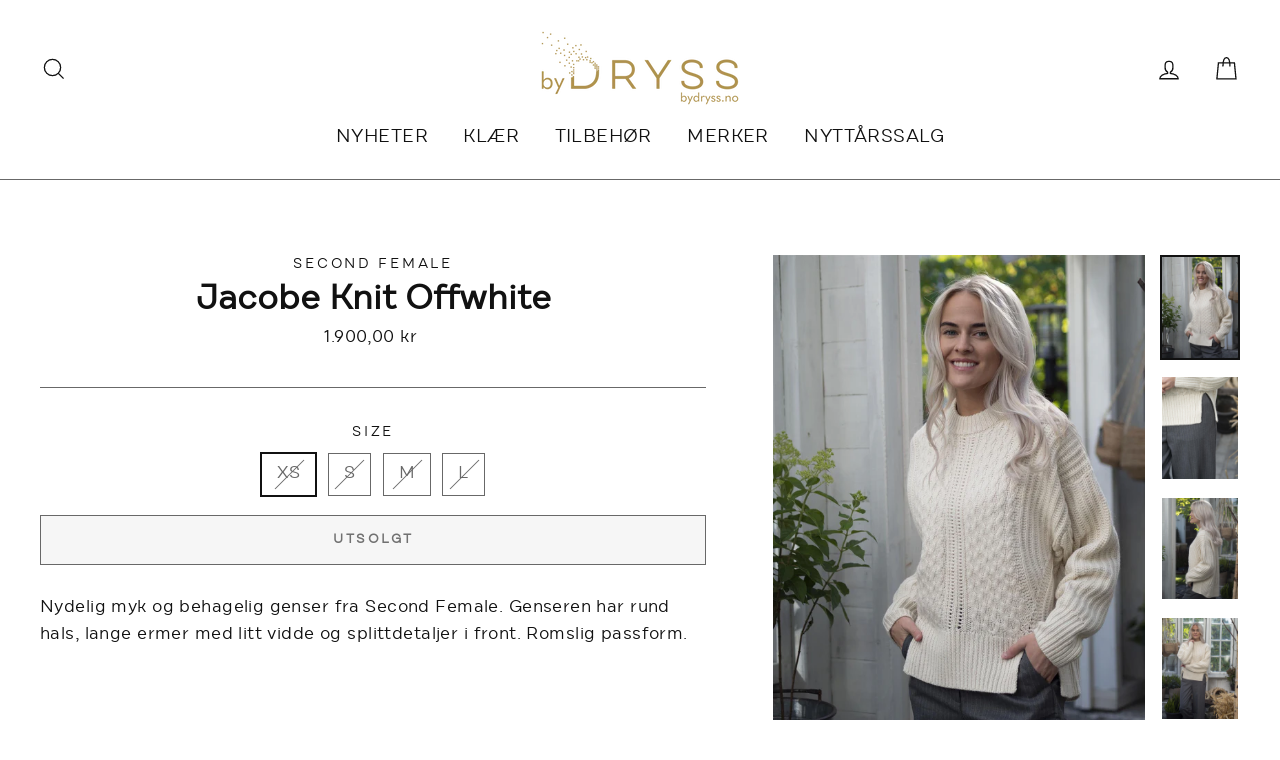

--- FILE ---
content_type: text/html; charset=utf-8
request_url: https://bydryss.no/products/7962780-jacobe-knit-offwhite
body_size: 30914
content:
<!doctype html>
<html class="no-js" lang="nb">
<head>
<script type="text/javascript" src="https://edge.personalizer.io/storefront/2.0.0/js/shopify/storefront.min.js?key=j2cfr-d1hn1ce4quw0f8amp9lo-d6cuv&shop=dryssas.myshopify.com"></script>
<script>
window.LimeSpot = window.LimeSpot === undefined ? {} : LimeSpot;
LimeSpot.PageInfo = { Type: "Product", ReferenceIdentifier: "7976603123968"};

LimeSpot.StoreInfo = { Theme: "Impulse-v2.2.0" };


LimeSpot.CartItems = [];
</script>





  <meta charset="utf-8">
  <meta http-equiv="X-UA-Compatible" content="IE=edge,chrome=1">
  <meta name="viewport" content="width=device-width,initial-scale=1">
  <meta name="theme-color" content="#111111">
  <link rel="canonical" href="https://bydryss.no/products/7962780-jacobe-knit-offwhite">
  <meta name="format-detection" content="telephone=no">
  <title>Jacobe Knit Offwhite
&ndash; byDryss
</title><meta name="description" content="Nydelig myk og behagelig genser fra Second Female. Genseren har rund hals, lange ermer med litt vidde og splittdetaljer i front. Romslig passform. 50% bomull, 30% ull, 20% alpakka. Modellen er 168 cm og har str XS."><meta property="og:site_name" content="byDryss">
  <meta property="og:url" content="https://bydryss.no/products/7962780-jacobe-knit-offwhite">
  <meta property="og:title" content="Jacobe Knit Offwhite">
  <meta property="og:type" content="product">
  <meta property="og:description" content="Nydelig myk og behagelig genser fra Second Female. Genseren har rund hals, lange ermer med litt vidde og splittdetaljer i front. Romslig passform. 50% bomull, 30% ull, 20% alpakka. Modellen er 168 cm og har str XS."><meta property="og:price:amount" content="1.900,00">
    <meta property="og:price:currency" content="NOK"><meta property="og:image" content="http://bydryss.no/cdn/shop/products/4c0e570e-3ee7-416e-ae70-5b72ebc7fd9d_f07be7b1-90a6-4c30-b63a-b4b4fd940eb6_1200x630.jpg?v=1688458020"><meta property="og:image" content="http://bydryss.no/cdn/shop/products/942baeb4-d6f8-4d63-8faa-73ffa2aee911_5d6e63a4-16a2-42cc-9c5d-943fb2ffcdbc_1200x630.jpg?v=1688458020"><meta property="og:image" content="http://bydryss.no/cdn/shop/products/08d1a6f6-702f-44c3-b53e-e064300132f2_90c9d681-4923-4043-81cb-8b569dcbe2c8_1200x630.jpg?v=1688458020">
  <meta property="og:image:secure_url" content="https://bydryss.no/cdn/shop/products/4c0e570e-3ee7-416e-ae70-5b72ebc7fd9d_f07be7b1-90a6-4c30-b63a-b4b4fd940eb6_1200x630.jpg?v=1688458020"><meta property="og:image:secure_url" content="https://bydryss.no/cdn/shop/products/942baeb4-d6f8-4d63-8faa-73ffa2aee911_5d6e63a4-16a2-42cc-9c5d-943fb2ffcdbc_1200x630.jpg?v=1688458020"><meta property="og:image:secure_url" content="https://bydryss.no/cdn/shop/products/08d1a6f6-702f-44c3-b53e-e064300132f2_90c9d681-4923-4043-81cb-8b569dcbe2c8_1200x630.jpg?v=1688458020">
  <meta name="twitter:site" content="@">
  <meta name="twitter:card" content="summary_large_image">
  <meta name="twitter:title" content="Jacobe Knit Offwhite">
  <meta name="twitter:description" content="Nydelig myk og behagelig genser fra Second Female. Genseren har rund hals, lange ermer med litt vidde og splittdetaljer i front. Romslig passform. 50% bomull, 30% ull, 20% alpakka. Modellen er 168 cm og har str XS.">


  <style data-shopify>
  @font-face {
  font-family: "Bodoni Moda";
  font-weight: 700;
  font-style: normal;
  src: url("//bydryss.no/cdn/fonts/bodoni_moda/bodonimoda_n7.837502b3cbe406d2c6f311e87870fa9980b0b36a.woff2") format("woff2"),
       url("//bydryss.no/cdn/fonts/bodoni_moda/bodonimoda_n7.c198e1cda930f96f6ae1aa8ef8facc95a64cfd1f.woff") format("woff");
}

  @font-face {
  font-family: "Bodoni Moda";
  font-weight: 400;
  font-style: normal;
  src: url("//bydryss.no/cdn/fonts/bodoni_moda/bodonimoda_n4.025af1859727a91866b3c708393a6dc972156491.woff2") format("woff2"),
       url("//bydryss.no/cdn/fonts/bodoni_moda/bodonimoda_n4.aebb4417dfed0dc5ec4a330249c3862add089916.woff") format("woff");
}


  @font-face {
  font-family: "Bodoni Moda";
  font-weight: 700;
  font-style: normal;
  src: url("//bydryss.no/cdn/fonts/bodoni_moda/bodonimoda_n7.837502b3cbe406d2c6f311e87870fa9980b0b36a.woff2") format("woff2"),
       url("//bydryss.no/cdn/fonts/bodoni_moda/bodonimoda_n7.c198e1cda930f96f6ae1aa8ef8facc95a64cfd1f.woff") format("woff");
}

  @font-face {
  font-family: "Bodoni Moda";
  font-weight: 400;
  font-style: italic;
  src: url("//bydryss.no/cdn/fonts/bodoni_moda/bodonimoda_i4.4d7d6dcd28539d05c34746a790d428e621a34321.woff2") format("woff2"),
       url("//bydryss.no/cdn/fonts/bodoni_moda/bodonimoda_i4.47427f01d2c6bc1acfc811bad9213cf287ad6b97.woff") format("woff");
}

  @font-face {
  font-family: "Bodoni Moda";
  font-weight: 700;
  font-style: italic;
  src: url("//bydryss.no/cdn/fonts/bodoni_moda/bodonimoda_i7.c902c4a34af6b706633407846994e4897be8e785.woff2") format("woff2"),
       url("//bydryss.no/cdn/fonts/bodoni_moda/bodonimoda_i7.0a6dd16bb377985b19c32de01ccef400d1fe1aa6.woff") format("woff");
}

</style>

  <link href="//bydryss.no/cdn/shop/t/12/assets/theme.scss.css?v=26831807973707817571759503259" rel="stylesheet" type="text/css" media="all" />

  <style data-shopify>
    .collection-item__title {
      font-size: 20.8px;
    }

    @media screen and (min-width: 769px) {
      .collection-item__title {
        font-size: 26px;
      }
    }
  </style>

  <script>
    document.documentElement.className = document.documentElement.className.replace('no-js', 'js');

    window.theme = window.theme || {};
    theme.strings = {
      addToCart: "Legg i handlekurv",
      soldOut: "Utsolgt",
      unavailable: "Utilgjengelig",
      stockLabel: "[count] på lager",
      savePrice: "Spar [saved_amount]",
      cartEmpty: "Handlekurven din er for øyeblikket tom",
      cartTermsConfirmation: "Du må godta vilkårene for salg for å sjekke ut"
    };
    theme.settings = {
      dynamicVariantsEnable: true,
      dynamicVariantType: "button",
      cartType: "drawer",
      currenciesEnabled: false,
      nativeMultiCurrency: 1 > 1 ? true : false,
      moneyFormat: "{{amount_with_comma_separator}} kr",
      saveType: "dollar",
      recentlyViewedEnabled: false,
      inventoryThreshold: 10,
      quickView: false,
      themeVersion: "2.2.0"
    };
  </script>

  <script>window.performance && window.performance.mark && window.performance.mark('shopify.content_for_header.start');</script><meta name="facebook-domain-verification" content="78y30uio6d0ph7n6fveutzgdqnow4w">
<meta name="facebook-domain-verification" content="ze90v1auaemtl1w2er6rqipxyupvbi">
<meta name="google-site-verification" content="wDKSkN8noKxhzluLZ0IsuYx2Q4-RtITqsEY6NtMtjQ0">
<meta id="shopify-digital-wallet" name="shopify-digital-wallet" content="/24155455584/digital_wallets/dialog">
<link rel="alternate" type="application/json+oembed" href="https://bydryss.no/products/7962780-jacobe-knit-offwhite.oembed">
<script async="async" src="/checkouts/internal/preloads.js?locale=nb-NO"></script>
<script id="shopify-features" type="application/json">{"accessToken":"392624de92d1c60649ac472d02bf4cc9","betas":["rich-media-storefront-analytics"],"domain":"bydryss.no","predictiveSearch":true,"shopId":24155455584,"locale":"nb"}</script>
<script>var Shopify = Shopify || {};
Shopify.shop = "dryssas.myshopify.com";
Shopify.locale = "nb";
Shopify.currency = {"active":"NOK","rate":"1.0"};
Shopify.country = "NO";
Shopify.theme = {"name":"Impulse-v2.2.0","id":80782065760,"schema_name":"Impulse","schema_version":"2.2.0","theme_store_id":null,"role":"main"};
Shopify.theme.handle = "null";
Shopify.theme.style = {"id":null,"handle":null};
Shopify.cdnHost = "bydryss.no/cdn";
Shopify.routes = Shopify.routes || {};
Shopify.routes.root = "/";</script>
<script type="module">!function(o){(o.Shopify=o.Shopify||{}).modules=!0}(window);</script>
<script>!function(o){function n(){var o=[];function n(){o.push(Array.prototype.slice.apply(arguments))}return n.q=o,n}var t=o.Shopify=o.Shopify||{};t.loadFeatures=n(),t.autoloadFeatures=n()}(window);</script>
<script id="shop-js-analytics" type="application/json">{"pageType":"product"}</script>
<script defer="defer" async type="module" src="//bydryss.no/cdn/shopifycloud/shop-js/modules/v2/client.init-shop-cart-sync_Cq55waMD.nb.esm.js"></script>
<script defer="defer" async type="module" src="//bydryss.no/cdn/shopifycloud/shop-js/modules/v2/chunk.common_DIOnffBL.esm.js"></script>
<script defer="defer" async type="module" src="//bydryss.no/cdn/shopifycloud/shop-js/modules/v2/chunk.modal_DOnzx6pZ.esm.js"></script>
<script type="module">
  await import("//bydryss.no/cdn/shopifycloud/shop-js/modules/v2/client.init-shop-cart-sync_Cq55waMD.nb.esm.js");
await import("//bydryss.no/cdn/shopifycloud/shop-js/modules/v2/chunk.common_DIOnffBL.esm.js");
await import("//bydryss.no/cdn/shopifycloud/shop-js/modules/v2/chunk.modal_DOnzx6pZ.esm.js");

  window.Shopify.SignInWithShop?.initShopCartSync?.({"fedCMEnabled":true,"windoidEnabled":true});

</script>
<script>(function() {
  var isLoaded = false;
  function asyncLoad() {
    if (isLoaded) return;
    isLoaded = true;
    var urls = ["https:\/\/formbuilder.hulkapps.com\/skeletopapp.js?shop=dryssas.myshopify.com","https:\/\/chimpstatic.com\/mcjs-connected\/js\/users\/3b20faf06411848fbf2218d2d\/055b2124fb46be1999282335a.js?shop=dryssas.myshopify.com","https:\/\/sdks.automizely.com\/conversions\/v1\/conversions.js?app_connection_id=17828ea8811940d28301b6027312eb73\u0026mapped_org_id=f952b5ec6a12011955fd0bb2bb43a31d_v1\u0026shop=dryssas.myshopify.com","https:\/\/edge.personalizer.io\/storefront\/2.0.0\/js\/shopify\/storefront.min.js?key=j2cfr-d1hn1ce4quw0f8amp9lo-d6cuv\u0026shop=dryssas.myshopify.com"];
    for (var i = 0; i < urls.length; i++) {
      var s = document.createElement('script');
      s.type = 'text/javascript';
      s.async = true;
      s.src = urls[i];
      var x = document.getElementsByTagName('script')[0];
      x.parentNode.insertBefore(s, x);
    }
  };
  if(window.attachEvent) {
    window.attachEvent('onload', asyncLoad);
  } else {
    window.addEventListener('load', asyncLoad, false);
  }
})();</script>
<script id="__st">var __st={"a":24155455584,"offset":3600,"reqid":"92ea0ce7-25dc-46b6-b387-0cf4f57a4c9c-1769108488","pageurl":"bydryss.no\/products\/7962780-jacobe-knit-offwhite","u":"b1ed851fb9e5","p":"product","rtyp":"product","rid":7976603123968};</script>
<script>window.ShopifyPaypalV4VisibilityTracking = true;</script>
<script id="captcha-bootstrap">!function(){'use strict';const t='contact',e='account',n='new_comment',o=[[t,t],['blogs',n],['comments',n],[t,'customer']],c=[[e,'customer_login'],[e,'guest_login'],[e,'recover_customer_password'],[e,'create_customer']],r=t=>t.map((([t,e])=>`form[action*='/${t}']:not([data-nocaptcha='true']) input[name='form_type'][value='${e}']`)).join(','),a=t=>()=>t?[...document.querySelectorAll(t)].map((t=>t.form)):[];function s(){const t=[...o],e=r(t);return a(e)}const i='password',u='form_key',d=['recaptcha-v3-token','g-recaptcha-response','h-captcha-response',i],f=()=>{try{return window.sessionStorage}catch{return}},m='__shopify_v',_=t=>t.elements[u];function p(t,e,n=!1){try{const o=window.sessionStorage,c=JSON.parse(o.getItem(e)),{data:r}=function(t){const{data:e,action:n}=t;return t[m]||n?{data:e,action:n}:{data:t,action:n}}(c);for(const[e,n]of Object.entries(r))t.elements[e]&&(t.elements[e].value=n);n&&o.removeItem(e)}catch(o){console.error('form repopulation failed',{error:o})}}const l='form_type',E='cptcha';function T(t){t.dataset[E]=!0}const w=window,h=w.document,L='Shopify',v='ce_forms',y='captcha';let A=!1;((t,e)=>{const n=(g='f06e6c50-85a8-45c8-87d0-21a2b65856fe',I='https://cdn.shopify.com/shopifycloud/storefront-forms-hcaptcha/ce_storefront_forms_captcha_hcaptcha.v1.5.2.iife.js',D={infoText:'Beskyttet av hCaptcha',privacyText:'Personvern',termsText:'Vilkår'},(t,e,n)=>{const o=w[L][v],c=o.bindForm;if(c)return c(t,g,e,D).then(n);var r;o.q.push([[t,g,e,D],n]),r=I,A||(h.body.append(Object.assign(h.createElement('script'),{id:'captcha-provider',async:!0,src:r})),A=!0)});var g,I,D;w[L]=w[L]||{},w[L][v]=w[L][v]||{},w[L][v].q=[],w[L][y]=w[L][y]||{},w[L][y].protect=function(t,e){n(t,void 0,e),T(t)},Object.freeze(w[L][y]),function(t,e,n,w,h,L){const[v,y,A,g]=function(t,e,n){const i=e?o:[],u=t?c:[],d=[...i,...u],f=r(d),m=r(i),_=r(d.filter((([t,e])=>n.includes(e))));return[a(f),a(m),a(_),s()]}(w,h,L),I=t=>{const e=t.target;return e instanceof HTMLFormElement?e:e&&e.form},D=t=>v().includes(t);t.addEventListener('submit',(t=>{const e=I(t);if(!e)return;const n=D(e)&&!e.dataset.hcaptchaBound&&!e.dataset.recaptchaBound,o=_(e),c=g().includes(e)&&(!o||!o.value);(n||c)&&t.preventDefault(),c&&!n&&(function(t){try{if(!f())return;!function(t){const e=f();if(!e)return;const n=_(t);if(!n)return;const o=n.value;o&&e.removeItem(o)}(t);const e=Array.from(Array(32),(()=>Math.random().toString(36)[2])).join('');!function(t,e){_(t)||t.append(Object.assign(document.createElement('input'),{type:'hidden',name:u})),t.elements[u].value=e}(t,e),function(t,e){const n=f();if(!n)return;const o=[...t.querySelectorAll(`input[type='${i}']`)].map((({name:t})=>t)),c=[...d,...o],r={};for(const[a,s]of new FormData(t).entries())c.includes(a)||(r[a]=s);n.setItem(e,JSON.stringify({[m]:1,action:t.action,data:r}))}(t,e)}catch(e){console.error('failed to persist form',e)}}(e),e.submit())}));const S=(t,e)=>{t&&!t.dataset[E]&&(n(t,e.some((e=>e===t))),T(t))};for(const o of['focusin','change'])t.addEventListener(o,(t=>{const e=I(t);D(e)&&S(e,y())}));const B=e.get('form_key'),M=e.get(l),P=B&&M;t.addEventListener('DOMContentLoaded',(()=>{const t=y();if(P)for(const e of t)e.elements[l].value===M&&p(e,B);[...new Set([...A(),...v().filter((t=>'true'===t.dataset.shopifyCaptcha))])].forEach((e=>S(e,t)))}))}(h,new URLSearchParams(w.location.search),n,t,e,['guest_login'])})(!0,!0)}();</script>
<script integrity="sha256-4kQ18oKyAcykRKYeNunJcIwy7WH5gtpwJnB7kiuLZ1E=" data-source-attribution="shopify.loadfeatures" defer="defer" src="//bydryss.no/cdn/shopifycloud/storefront/assets/storefront/load_feature-a0a9edcb.js" crossorigin="anonymous"></script>
<script data-source-attribution="shopify.dynamic_checkout.dynamic.init">var Shopify=Shopify||{};Shopify.PaymentButton=Shopify.PaymentButton||{isStorefrontPortableWallets:!0,init:function(){window.Shopify.PaymentButton.init=function(){};var t=document.createElement("script");t.src="https://bydryss.no/cdn/shopifycloud/portable-wallets/latest/portable-wallets.nb.js",t.type="module",document.head.appendChild(t)}};
</script>
<script data-source-attribution="shopify.dynamic_checkout.buyer_consent">
  function portableWalletsHideBuyerConsent(e){var t=document.getElementById("shopify-buyer-consent"),n=document.getElementById("shopify-subscription-policy-button");t&&n&&(t.classList.add("hidden"),t.setAttribute("aria-hidden","true"),n.removeEventListener("click",e))}function portableWalletsShowBuyerConsent(e){var t=document.getElementById("shopify-buyer-consent"),n=document.getElementById("shopify-subscription-policy-button");t&&n&&(t.classList.remove("hidden"),t.removeAttribute("aria-hidden"),n.addEventListener("click",e))}window.Shopify?.PaymentButton&&(window.Shopify.PaymentButton.hideBuyerConsent=portableWalletsHideBuyerConsent,window.Shopify.PaymentButton.showBuyerConsent=portableWalletsShowBuyerConsent);
</script>
<script>
  function portableWalletsCleanup(e){e&&e.src&&console.error("Failed to load portable wallets script "+e.src);var t=document.querySelectorAll("shopify-accelerated-checkout .shopify-payment-button__skeleton, shopify-accelerated-checkout-cart .wallet-cart-button__skeleton"),e=document.getElementById("shopify-buyer-consent");for(let e=0;e<t.length;e++)t[e].remove();e&&e.remove()}function portableWalletsNotLoadedAsModule(e){e instanceof ErrorEvent&&"string"==typeof e.message&&e.message.includes("import.meta")&&"string"==typeof e.filename&&e.filename.includes("portable-wallets")&&(window.removeEventListener("error",portableWalletsNotLoadedAsModule),window.Shopify.PaymentButton.failedToLoad=e,"loading"===document.readyState?document.addEventListener("DOMContentLoaded",window.Shopify.PaymentButton.init):window.Shopify.PaymentButton.init())}window.addEventListener("error",portableWalletsNotLoadedAsModule);
</script>

<script type="module" src="https://bydryss.no/cdn/shopifycloud/portable-wallets/latest/portable-wallets.nb.js" onError="portableWalletsCleanup(this)" crossorigin="anonymous"></script>
<script nomodule>
  document.addEventListener("DOMContentLoaded", portableWalletsCleanup);
</script>

<script id='scb4127' type='text/javascript' async='' src='https://bydryss.no/cdn/shopifycloud/privacy-banner/storefront-banner.js'></script><link id="shopify-accelerated-checkout-styles" rel="stylesheet" media="screen" href="https://bydryss.no/cdn/shopifycloud/portable-wallets/latest/accelerated-checkout-backwards-compat.css" crossorigin="anonymous">
<style id="shopify-accelerated-checkout-cart">
        #shopify-buyer-consent {
  margin-top: 1em;
  display: inline-block;
  width: 100%;
}

#shopify-buyer-consent.hidden {
  display: none;
}

#shopify-subscription-policy-button {
  background: none;
  border: none;
  padding: 0;
  text-decoration: underline;
  font-size: inherit;
  cursor: pointer;
}

#shopify-subscription-policy-button::before {
  box-shadow: none;
}

      </style>

<script>window.performance && window.performance.mark && window.performance.mark('shopify.content_for_header.end');</script>

  <script src="//bydryss.no/cdn/shop/t/12/assets/vendor-scripts-v2.js" defer="defer"></script>

  

  <script src="//bydryss.no/cdn/shop/t/12/assets/theme.js?v=122341738416851315401578391829" defer="defer"></script>

  <meta name="google-site-verification" content="WUTTpBZj8hvG3fqyfVgJnDBLzBXxi6Vq5p-ajs-JW3A" />
<link href="https://monorail-edge.shopifysvc.com" rel="dns-prefetch">
<script>(function(){if ("sendBeacon" in navigator && "performance" in window) {try {var session_token_from_headers = performance.getEntriesByType('navigation')[0].serverTiming.find(x => x.name == '_s').description;} catch {var session_token_from_headers = undefined;}var session_cookie_matches = document.cookie.match(/_shopify_s=([^;]*)/);var session_token_from_cookie = session_cookie_matches && session_cookie_matches.length === 2 ? session_cookie_matches[1] : "";var session_token = session_token_from_headers || session_token_from_cookie || "";function handle_abandonment_event(e) {var entries = performance.getEntries().filter(function(entry) {return /monorail-edge.shopifysvc.com/.test(entry.name);});if (!window.abandonment_tracked && entries.length === 0) {window.abandonment_tracked = true;var currentMs = Date.now();var navigation_start = performance.timing.navigationStart;var payload = {shop_id: 24155455584,url: window.location.href,navigation_start,duration: currentMs - navigation_start,session_token,page_type: "product"};window.navigator.sendBeacon("https://monorail-edge.shopifysvc.com/v1/produce", JSON.stringify({schema_id: "online_store_buyer_site_abandonment/1.1",payload: payload,metadata: {event_created_at_ms: currentMs,event_sent_at_ms: currentMs}}));}}window.addEventListener('pagehide', handle_abandonment_event);}}());</script>
<script id="web-pixels-manager-setup">(function e(e,d,r,n,o){if(void 0===o&&(o={}),!Boolean(null===(a=null===(i=window.Shopify)||void 0===i?void 0:i.analytics)||void 0===a?void 0:a.replayQueue)){var i,a;window.Shopify=window.Shopify||{};var t=window.Shopify;t.analytics=t.analytics||{};var s=t.analytics;s.replayQueue=[],s.publish=function(e,d,r){return s.replayQueue.push([e,d,r]),!0};try{self.performance.mark("wpm:start")}catch(e){}var l=function(){var e={modern:/Edge?\/(1{2}[4-9]|1[2-9]\d|[2-9]\d{2}|\d{4,})\.\d+(\.\d+|)|Firefox\/(1{2}[4-9]|1[2-9]\d|[2-9]\d{2}|\d{4,})\.\d+(\.\d+|)|Chrom(ium|e)\/(9{2}|\d{3,})\.\d+(\.\d+|)|(Maci|X1{2}).+ Version\/(15\.\d+|(1[6-9]|[2-9]\d|\d{3,})\.\d+)([,.]\d+|)( \(\w+\)|)( Mobile\/\w+|) Safari\/|Chrome.+OPR\/(9{2}|\d{3,})\.\d+\.\d+|(CPU[ +]OS|iPhone[ +]OS|CPU[ +]iPhone|CPU IPhone OS|CPU iPad OS)[ +]+(15[._]\d+|(1[6-9]|[2-9]\d|\d{3,})[._]\d+)([._]\d+|)|Android:?[ /-](13[3-9]|1[4-9]\d|[2-9]\d{2}|\d{4,})(\.\d+|)(\.\d+|)|Android.+Firefox\/(13[5-9]|1[4-9]\d|[2-9]\d{2}|\d{4,})\.\d+(\.\d+|)|Android.+Chrom(ium|e)\/(13[3-9]|1[4-9]\d|[2-9]\d{2}|\d{4,})\.\d+(\.\d+|)|SamsungBrowser\/([2-9]\d|\d{3,})\.\d+/,legacy:/Edge?\/(1[6-9]|[2-9]\d|\d{3,})\.\d+(\.\d+|)|Firefox\/(5[4-9]|[6-9]\d|\d{3,})\.\d+(\.\d+|)|Chrom(ium|e)\/(5[1-9]|[6-9]\d|\d{3,})\.\d+(\.\d+|)([\d.]+$|.*Safari\/(?![\d.]+ Edge\/[\d.]+$))|(Maci|X1{2}).+ Version\/(10\.\d+|(1[1-9]|[2-9]\d|\d{3,})\.\d+)([,.]\d+|)( \(\w+\)|)( Mobile\/\w+|) Safari\/|Chrome.+OPR\/(3[89]|[4-9]\d|\d{3,})\.\d+\.\d+|(CPU[ +]OS|iPhone[ +]OS|CPU[ +]iPhone|CPU IPhone OS|CPU iPad OS)[ +]+(10[._]\d+|(1[1-9]|[2-9]\d|\d{3,})[._]\d+)([._]\d+|)|Android:?[ /-](13[3-9]|1[4-9]\d|[2-9]\d{2}|\d{4,})(\.\d+|)(\.\d+|)|Mobile Safari.+OPR\/([89]\d|\d{3,})\.\d+\.\d+|Android.+Firefox\/(13[5-9]|1[4-9]\d|[2-9]\d{2}|\d{4,})\.\d+(\.\d+|)|Android.+Chrom(ium|e)\/(13[3-9]|1[4-9]\d|[2-9]\d{2}|\d{4,})\.\d+(\.\d+|)|Android.+(UC? ?Browser|UCWEB|U3)[ /]?(15\.([5-9]|\d{2,})|(1[6-9]|[2-9]\d|\d{3,})\.\d+)\.\d+|SamsungBrowser\/(5\.\d+|([6-9]|\d{2,})\.\d+)|Android.+MQ{2}Browser\/(14(\.(9|\d{2,})|)|(1[5-9]|[2-9]\d|\d{3,})(\.\d+|))(\.\d+|)|K[Aa][Ii]OS\/(3\.\d+|([4-9]|\d{2,})\.\d+)(\.\d+|)/},d=e.modern,r=e.legacy,n=navigator.userAgent;return n.match(d)?"modern":n.match(r)?"legacy":"unknown"}(),u="modern"===l?"modern":"legacy",c=(null!=n?n:{modern:"",legacy:""})[u],f=function(e){return[e.baseUrl,"/wpm","/b",e.hashVersion,"modern"===e.buildTarget?"m":"l",".js"].join("")}({baseUrl:d,hashVersion:r,buildTarget:u}),m=function(e){var d=e.version,r=e.bundleTarget,n=e.surface,o=e.pageUrl,i=e.monorailEndpoint;return{emit:function(e){var a=e.status,t=e.errorMsg,s=(new Date).getTime(),l=JSON.stringify({metadata:{event_sent_at_ms:s},events:[{schema_id:"web_pixels_manager_load/3.1",payload:{version:d,bundle_target:r,page_url:o,status:a,surface:n,error_msg:t},metadata:{event_created_at_ms:s}}]});if(!i)return console&&console.warn&&console.warn("[Web Pixels Manager] No Monorail endpoint provided, skipping logging."),!1;try{return self.navigator.sendBeacon.bind(self.navigator)(i,l)}catch(e){}var u=new XMLHttpRequest;try{return u.open("POST",i,!0),u.setRequestHeader("Content-Type","text/plain"),u.send(l),!0}catch(e){return console&&console.warn&&console.warn("[Web Pixels Manager] Got an unhandled error while logging to Monorail."),!1}}}}({version:r,bundleTarget:l,surface:e.surface,pageUrl:self.location.href,monorailEndpoint:e.monorailEndpoint});try{o.browserTarget=l,function(e){var d=e.src,r=e.async,n=void 0===r||r,o=e.onload,i=e.onerror,a=e.sri,t=e.scriptDataAttributes,s=void 0===t?{}:t,l=document.createElement("script"),u=document.querySelector("head"),c=document.querySelector("body");if(l.async=n,l.src=d,a&&(l.integrity=a,l.crossOrigin="anonymous"),s)for(var f in s)if(Object.prototype.hasOwnProperty.call(s,f))try{l.dataset[f]=s[f]}catch(e){}if(o&&l.addEventListener("load",o),i&&l.addEventListener("error",i),u)u.appendChild(l);else{if(!c)throw new Error("Did not find a head or body element to append the script");c.appendChild(l)}}({src:f,async:!0,onload:function(){if(!function(){var e,d;return Boolean(null===(d=null===(e=window.Shopify)||void 0===e?void 0:e.analytics)||void 0===d?void 0:d.initialized)}()){var d=window.webPixelsManager.init(e)||void 0;if(d){var r=window.Shopify.analytics;r.replayQueue.forEach((function(e){var r=e[0],n=e[1],o=e[2];d.publishCustomEvent(r,n,o)})),r.replayQueue=[],r.publish=d.publishCustomEvent,r.visitor=d.visitor,r.initialized=!0}}},onerror:function(){return m.emit({status:"failed",errorMsg:"".concat(f," has failed to load")})},sri:function(e){var d=/^sha384-[A-Za-z0-9+/=]+$/;return"string"==typeof e&&d.test(e)}(c)?c:"",scriptDataAttributes:o}),m.emit({status:"loading"})}catch(e){m.emit({status:"failed",errorMsg:(null==e?void 0:e.message)||"Unknown error"})}}})({shopId: 24155455584,storefrontBaseUrl: "https://bydryss.no",extensionsBaseUrl: "https://extensions.shopifycdn.com/cdn/shopifycloud/web-pixels-manager",monorailEndpoint: "https://monorail-edge.shopifysvc.com/unstable/produce_batch",surface: "storefront-renderer",enabledBetaFlags: ["2dca8a86"],webPixelsConfigList: [{"id":"1058701568","configuration":"{\"subscriberKey\":\"uiqel-n1f1tbw4bds0rwe8koc9fi-9vqle\"}","eventPayloadVersion":"v1","runtimeContext":"STRICT","scriptVersion":"7f2756b79c173d049d70f9666ae55467","type":"APP","apiClientId":155369,"privacyPurposes":["ANALYTICS","PREFERENCES"],"dataSharingAdjustments":{"protectedCustomerApprovalScopes":["read_customer_address","read_customer_email","read_customer_name","read_customer_personal_data","read_customer_phone"]}},{"id":"962363648","configuration":"{\"hashed_organization_id\":\"f952b5ec6a12011955fd0bb2bb43a31d_v1\",\"app_key\":\"dryssas\",\"allow_collect_personal_data\":\"true\"}","eventPayloadVersion":"v1","runtimeContext":"STRICT","scriptVersion":"6f6660f15c595d517f203f6e1abcb171","type":"APP","apiClientId":2814809,"privacyPurposes":["ANALYTICS","MARKETING","SALE_OF_DATA"],"dataSharingAdjustments":{"protectedCustomerApprovalScopes":["read_customer_address","read_customer_email","read_customer_name","read_customer_personal_data","read_customer_phone"]}},{"id":"457474304","configuration":"{\"config\":\"{\\\"pixel_id\\\":\\\"G-SMCXFRBKFB\\\",\\\"target_country\\\":\\\"NO\\\",\\\"gtag_events\\\":[{\\\"type\\\":\\\"begin_checkout\\\",\\\"action_label\\\":\\\"G-SMCXFRBKFB\\\"},{\\\"type\\\":\\\"search\\\",\\\"action_label\\\":\\\"G-SMCXFRBKFB\\\"},{\\\"type\\\":\\\"view_item\\\",\\\"action_label\\\":[\\\"G-SMCXFRBKFB\\\",\\\"MC-DNKVPYR4CS\\\"]},{\\\"type\\\":\\\"purchase\\\",\\\"action_label\\\":[\\\"G-SMCXFRBKFB\\\",\\\"MC-DNKVPYR4CS\\\"]},{\\\"type\\\":\\\"page_view\\\",\\\"action_label\\\":[\\\"G-SMCXFRBKFB\\\",\\\"MC-DNKVPYR4CS\\\"]},{\\\"type\\\":\\\"add_payment_info\\\",\\\"action_label\\\":\\\"G-SMCXFRBKFB\\\"},{\\\"type\\\":\\\"add_to_cart\\\",\\\"action_label\\\":\\\"G-SMCXFRBKFB\\\"}],\\\"enable_monitoring_mode\\\":false}\"}","eventPayloadVersion":"v1","runtimeContext":"OPEN","scriptVersion":"b2a88bafab3e21179ed38636efcd8a93","type":"APP","apiClientId":1780363,"privacyPurposes":[],"dataSharingAdjustments":{"protectedCustomerApprovalScopes":["read_customer_address","read_customer_email","read_customer_name","read_customer_personal_data","read_customer_phone"]}},{"id":"208077056","configuration":"{\"pixel_id\":\"3282282331799062\",\"pixel_type\":\"facebook_pixel\",\"metaapp_system_user_token\":\"-\"}","eventPayloadVersion":"v1","runtimeContext":"OPEN","scriptVersion":"ca16bc87fe92b6042fbaa3acc2fbdaa6","type":"APP","apiClientId":2329312,"privacyPurposes":["ANALYTICS","MARKETING","SALE_OF_DATA"],"dataSharingAdjustments":{"protectedCustomerApprovalScopes":["read_customer_address","read_customer_email","read_customer_name","read_customer_personal_data","read_customer_phone"]}},{"id":"shopify-app-pixel","configuration":"{}","eventPayloadVersion":"v1","runtimeContext":"STRICT","scriptVersion":"0450","apiClientId":"shopify-pixel","type":"APP","privacyPurposes":["ANALYTICS","MARKETING"]},{"id":"shopify-custom-pixel","eventPayloadVersion":"v1","runtimeContext":"LAX","scriptVersion":"0450","apiClientId":"shopify-pixel","type":"CUSTOM","privacyPurposes":["ANALYTICS","MARKETING"]}],isMerchantRequest: false,initData: {"shop":{"name":"byDryss","paymentSettings":{"currencyCode":"NOK"},"myshopifyDomain":"dryssas.myshopify.com","countryCode":"NO","storefrontUrl":"https:\/\/bydryss.no"},"customer":null,"cart":null,"checkout":null,"productVariants":[{"price":{"amount":1900.0,"currencyCode":"NOK"},"product":{"title":"Jacobe Knit Offwhite","vendor":"Second Female","id":"7976603123968","untranslatedTitle":"Jacobe Knit Offwhite","url":"\/products\/7962780-jacobe-knit-offwhite","type":"Genser"},"id":"43269397184768","image":{"src":"\/\/bydryss.no\/cdn\/shop\/products\/4c0e570e-3ee7-416e-ae70-5b72ebc7fd9d_f07be7b1-90a6-4c30-b63a-b4b4fd940eb6.jpg?v=1688458020"},"sku":"079627800205","title":"XS","untranslatedTitle":"XS"},{"price":{"amount":1900.0,"currencyCode":"NOK"},"product":{"title":"Jacobe Knit Offwhite","vendor":"Second Female","id":"7976603123968","untranslatedTitle":"Jacobe Knit Offwhite","url":"\/products\/7962780-jacobe-knit-offwhite","type":"Genser"},"id":"43269397217536","image":{"src":"\/\/bydryss.no\/cdn\/shop\/products\/4c0e570e-3ee7-416e-ae70-5b72ebc7fd9d_f07be7b1-90a6-4c30-b63a-b4b4fd940eb6.jpg?v=1688458020"},"sku":"079627800207","title":"S","untranslatedTitle":"S"},{"price":{"amount":1900.0,"currencyCode":"NOK"},"product":{"title":"Jacobe Knit Offwhite","vendor":"Second Female","id":"7976603123968","untranslatedTitle":"Jacobe Knit Offwhite","url":"\/products\/7962780-jacobe-knit-offwhite","type":"Genser"},"id":"43269397250304","image":{"src":"\/\/bydryss.no\/cdn\/shop\/products\/4c0e570e-3ee7-416e-ae70-5b72ebc7fd9d_f07be7b1-90a6-4c30-b63a-b4b4fd940eb6.jpg?v=1688458020"},"sku":"079627800209","title":"M","untranslatedTitle":"M"},{"price":{"amount":1900.0,"currencyCode":"NOK"},"product":{"title":"Jacobe Knit Offwhite","vendor":"Second Female","id":"7976603123968","untranslatedTitle":"Jacobe Knit Offwhite","url":"\/products\/7962780-jacobe-knit-offwhite","type":"Genser"},"id":"43269397283072","image":{"src":"\/\/bydryss.no\/cdn\/shop\/products\/4c0e570e-3ee7-416e-ae70-5b72ebc7fd9d_f07be7b1-90a6-4c30-b63a-b4b4fd940eb6.jpg?v=1688458020"},"sku":"079627800211","title":"L","untranslatedTitle":"L"}],"purchasingCompany":null},},"https://bydryss.no/cdn","fcfee988w5aeb613cpc8e4bc33m6693e112",{"modern":"","legacy":""},{"shopId":"24155455584","storefrontBaseUrl":"https:\/\/bydryss.no","extensionBaseUrl":"https:\/\/extensions.shopifycdn.com\/cdn\/shopifycloud\/web-pixels-manager","surface":"storefront-renderer","enabledBetaFlags":"[\"2dca8a86\"]","isMerchantRequest":"false","hashVersion":"fcfee988w5aeb613cpc8e4bc33m6693e112","publish":"custom","events":"[[\"page_viewed\",{}],[\"product_viewed\",{\"productVariant\":{\"price\":{\"amount\":1900.0,\"currencyCode\":\"NOK\"},\"product\":{\"title\":\"Jacobe Knit Offwhite\",\"vendor\":\"Second Female\",\"id\":\"7976603123968\",\"untranslatedTitle\":\"Jacobe Knit Offwhite\",\"url\":\"\/products\/7962780-jacobe-knit-offwhite\",\"type\":\"Genser\"},\"id\":\"43269397184768\",\"image\":{\"src\":\"\/\/bydryss.no\/cdn\/shop\/products\/4c0e570e-3ee7-416e-ae70-5b72ebc7fd9d_f07be7b1-90a6-4c30-b63a-b4b4fd940eb6.jpg?v=1688458020\"},\"sku\":\"079627800205\",\"title\":\"XS\",\"untranslatedTitle\":\"XS\"}}]]"});</script><script>
  window.ShopifyAnalytics = window.ShopifyAnalytics || {};
  window.ShopifyAnalytics.meta = window.ShopifyAnalytics.meta || {};
  window.ShopifyAnalytics.meta.currency = 'NOK';
  var meta = {"product":{"id":7976603123968,"gid":"gid:\/\/shopify\/Product\/7976603123968","vendor":"Second Female","type":"Genser","handle":"7962780-jacobe-knit-offwhite","variants":[{"id":43269397184768,"price":190000,"name":"Jacobe Knit Offwhite - XS","public_title":"XS","sku":"079627800205"},{"id":43269397217536,"price":190000,"name":"Jacobe Knit Offwhite - S","public_title":"S","sku":"079627800207"},{"id":43269397250304,"price":190000,"name":"Jacobe Knit Offwhite - M","public_title":"M","sku":"079627800209"},{"id":43269397283072,"price":190000,"name":"Jacobe Knit Offwhite - L","public_title":"L","sku":"079627800211"}],"remote":false},"page":{"pageType":"product","resourceType":"product","resourceId":7976603123968,"requestId":"92ea0ce7-25dc-46b6-b387-0cf4f57a4c9c-1769108488"}};
  for (var attr in meta) {
    window.ShopifyAnalytics.meta[attr] = meta[attr];
  }
</script>
<script class="analytics">
  (function () {
    var customDocumentWrite = function(content) {
      var jquery = null;

      if (window.jQuery) {
        jquery = window.jQuery;
      } else if (window.Checkout && window.Checkout.$) {
        jquery = window.Checkout.$;
      }

      if (jquery) {
        jquery('body').append(content);
      }
    };

    var hasLoggedConversion = function(token) {
      if (token) {
        return document.cookie.indexOf('loggedConversion=' + token) !== -1;
      }
      return false;
    }

    var setCookieIfConversion = function(token) {
      if (token) {
        var twoMonthsFromNow = new Date(Date.now());
        twoMonthsFromNow.setMonth(twoMonthsFromNow.getMonth() + 2);

        document.cookie = 'loggedConversion=' + token + '; expires=' + twoMonthsFromNow;
      }
    }

    var trekkie = window.ShopifyAnalytics.lib = window.trekkie = window.trekkie || [];
    if (trekkie.integrations) {
      return;
    }
    trekkie.methods = [
      'identify',
      'page',
      'ready',
      'track',
      'trackForm',
      'trackLink'
    ];
    trekkie.factory = function(method) {
      return function() {
        var args = Array.prototype.slice.call(arguments);
        args.unshift(method);
        trekkie.push(args);
        return trekkie;
      };
    };
    for (var i = 0; i < trekkie.methods.length; i++) {
      var key = trekkie.methods[i];
      trekkie[key] = trekkie.factory(key);
    }
    trekkie.load = function(config) {
      trekkie.config = config || {};
      trekkie.config.initialDocumentCookie = document.cookie;
      var first = document.getElementsByTagName('script')[0];
      var script = document.createElement('script');
      script.type = 'text/javascript';
      script.onerror = function(e) {
        var scriptFallback = document.createElement('script');
        scriptFallback.type = 'text/javascript';
        scriptFallback.onerror = function(error) {
                var Monorail = {
      produce: function produce(monorailDomain, schemaId, payload) {
        var currentMs = new Date().getTime();
        var event = {
          schema_id: schemaId,
          payload: payload,
          metadata: {
            event_created_at_ms: currentMs,
            event_sent_at_ms: currentMs
          }
        };
        return Monorail.sendRequest("https://" + monorailDomain + "/v1/produce", JSON.stringify(event));
      },
      sendRequest: function sendRequest(endpointUrl, payload) {
        // Try the sendBeacon API
        if (window && window.navigator && typeof window.navigator.sendBeacon === 'function' && typeof window.Blob === 'function' && !Monorail.isIos12()) {
          var blobData = new window.Blob([payload], {
            type: 'text/plain'
          });

          if (window.navigator.sendBeacon(endpointUrl, blobData)) {
            return true;
          } // sendBeacon was not successful

        } // XHR beacon

        var xhr = new XMLHttpRequest();

        try {
          xhr.open('POST', endpointUrl);
          xhr.setRequestHeader('Content-Type', 'text/plain');
          xhr.send(payload);
        } catch (e) {
          console.log(e);
        }

        return false;
      },
      isIos12: function isIos12() {
        return window.navigator.userAgent.lastIndexOf('iPhone; CPU iPhone OS 12_') !== -1 || window.navigator.userAgent.lastIndexOf('iPad; CPU OS 12_') !== -1;
      }
    };
    Monorail.produce('monorail-edge.shopifysvc.com',
      'trekkie_storefront_load_errors/1.1',
      {shop_id: 24155455584,
      theme_id: 80782065760,
      app_name: "storefront",
      context_url: window.location.href,
      source_url: "//bydryss.no/cdn/s/trekkie.storefront.46a754ac07d08c656eb845cfbf513dd9a18d4ced.min.js"});

        };
        scriptFallback.async = true;
        scriptFallback.src = '//bydryss.no/cdn/s/trekkie.storefront.46a754ac07d08c656eb845cfbf513dd9a18d4ced.min.js';
        first.parentNode.insertBefore(scriptFallback, first);
      };
      script.async = true;
      script.src = '//bydryss.no/cdn/s/trekkie.storefront.46a754ac07d08c656eb845cfbf513dd9a18d4ced.min.js';
      first.parentNode.insertBefore(script, first);
    };
    trekkie.load(
      {"Trekkie":{"appName":"storefront","development":false,"defaultAttributes":{"shopId":24155455584,"isMerchantRequest":null,"themeId":80782065760,"themeCityHash":"12221122796268352510","contentLanguage":"nb","currency":"NOK","eventMetadataId":"d3b1f897-d83f-493d-b9bf-09b4f8b1ba20"},"isServerSideCookieWritingEnabled":true,"monorailRegion":"shop_domain","enabledBetaFlags":["65f19447"]},"Session Attribution":{},"S2S":{"facebookCapiEnabled":true,"source":"trekkie-storefront-renderer","apiClientId":580111}}
    );

    var loaded = false;
    trekkie.ready(function() {
      if (loaded) return;
      loaded = true;

      window.ShopifyAnalytics.lib = window.trekkie;

      var originalDocumentWrite = document.write;
      document.write = customDocumentWrite;
      try { window.ShopifyAnalytics.merchantGoogleAnalytics.call(this); } catch(error) {};
      document.write = originalDocumentWrite;

      window.ShopifyAnalytics.lib.page(null,{"pageType":"product","resourceType":"product","resourceId":7976603123968,"requestId":"92ea0ce7-25dc-46b6-b387-0cf4f57a4c9c-1769108488","shopifyEmitted":true});

      var match = window.location.pathname.match(/checkouts\/(.+)\/(thank_you|post_purchase)/)
      var token = match? match[1]: undefined;
      if (!hasLoggedConversion(token)) {
        setCookieIfConversion(token);
        window.ShopifyAnalytics.lib.track("Viewed Product",{"currency":"NOK","variantId":43269397184768,"productId":7976603123968,"productGid":"gid:\/\/shopify\/Product\/7976603123968","name":"Jacobe Knit Offwhite - XS","price":"1900.00","sku":"079627800205","brand":"Second Female","variant":"XS","category":"Genser","nonInteraction":true,"remote":false},undefined,undefined,{"shopifyEmitted":true});
      window.ShopifyAnalytics.lib.track("monorail:\/\/trekkie_storefront_viewed_product\/1.1",{"currency":"NOK","variantId":43269397184768,"productId":7976603123968,"productGid":"gid:\/\/shopify\/Product\/7976603123968","name":"Jacobe Knit Offwhite - XS","price":"1900.00","sku":"079627800205","brand":"Second Female","variant":"XS","category":"Genser","nonInteraction":true,"remote":false,"referer":"https:\/\/bydryss.no\/products\/7962780-jacobe-knit-offwhite"});
      }
    });


        var eventsListenerScript = document.createElement('script');
        eventsListenerScript.async = true;
        eventsListenerScript.src = "//bydryss.no/cdn/shopifycloud/storefront/assets/shop_events_listener-3da45d37.js";
        document.getElementsByTagName('head')[0].appendChild(eventsListenerScript);

})();</script>
  <script>
  if (!window.ga || (window.ga && typeof window.ga !== 'function')) {
    window.ga = function ga() {
      (window.ga.q = window.ga.q || []).push(arguments);
      if (window.Shopify && window.Shopify.analytics && typeof window.Shopify.analytics.publish === 'function') {
        window.Shopify.analytics.publish("ga_stub_called", {}, {sendTo: "google_osp_migration"});
      }
      console.error("Shopify's Google Analytics stub called with:", Array.from(arguments), "\nSee https://help.shopify.com/manual/promoting-marketing/pixels/pixel-migration#google for more information.");
    };
    if (window.Shopify && window.Shopify.analytics && typeof window.Shopify.analytics.publish === 'function') {
      window.Shopify.analytics.publish("ga_stub_initialized", {}, {sendTo: "google_osp_migration"});
    }
  }
</script>
<script
  defer
  src="https://bydryss.no/cdn/shopifycloud/perf-kit/shopify-perf-kit-3.0.4.min.js"
  data-application="storefront-renderer"
  data-shop-id="24155455584"
  data-render-region="gcp-us-central1"
  data-page-type="product"
  data-theme-instance-id="80782065760"
  data-theme-name="Impulse"
  data-theme-version="2.2.0"
  data-monorail-region="shop_domain"
  data-resource-timing-sampling-rate="10"
  data-shs="true"
  data-shs-beacon="true"
  data-shs-export-with-fetch="true"
  data-shs-logs-sample-rate="1"
  data-shs-beacon-endpoint="https://bydryss.no/api/collect"
></script>
</head>

<body class="template-product" data-transitions="false">

  
  

  <a class="in-page-link visually-hidden skip-link" href="#MainContent">Hopp til innhold</a>

  <div id="PageContainer" class="page-container">
    <div class="transition-body">

    <div id="shopify-section-header" class="shopify-section">




<div id="NavDrawer" class="drawer drawer--left">
  <div class="drawer__fixed-header drawer__fixed-header--full">
    <div class="drawer__header drawer__header--full appear-animation appear-delay-1">
      <div class="h2 drawer__title">
        

      </div>
      <div class="drawer__close">
        <button type="button" class="drawer__close-button js-drawer-close">
          <svg aria-hidden="true" focusable="false" role="presentation" class="icon icon-close" viewBox="0 0 64 64"><path d="M19 17.61l27.12 27.13m0-27.12L19 44.74"/></svg>
          <span class="icon__fallback-text">Lukk meny</span>
        </button>
      </div>
    </div>
  </div>
  <div class="drawer__inner">

    <ul class="mobile-nav" role="navigation" aria-label="Primary">
      


        <li class="mobile-nav__item appear-animation appear-delay-2">
          
            <a href="/collections/nyheter-1" class="mobile-nav__link mobile-nav__link--top-level" >NYHETER</a>
          

          
        </li>
      


        <li class="mobile-nav__item appear-animation appear-delay-3">
          
            <div class="mobile-nav__has-sublist">
              
                <a href="/collections/klaer"
                  class="mobile-nav__link mobile-nav__link--top-level"
                  id="Label-collections-klaer2"
                  >
                  KLÆR
                </a>
                <div class="mobile-nav__toggle">
                  <button type="button"
                    aria-controls="Linklist-collections-klaer2"
                    
                    class="collapsible-trigger collapsible--auto-height ">
                    <span class="collapsible-trigger__icon collapsible-trigger__icon--open" role="presentation">
  <svg aria-hidden="true" focusable="false" role="presentation" class="icon icon--wide icon-chevron-down" viewBox="0 0 28 16"><path d="M1.57 1.59l12.76 12.77L27.1 1.59" stroke-width="2" stroke="#000" fill="none" fill-rule="evenodd"/></svg>
</span>

                  </button>
                </div>
              
            </div>
          

          
            <div id="Linklist-collections-klaer2"
              class="mobile-nav__sublist collapsible-content collapsible-content--all "
              aria-labelledby="Label-collections-klaer2"
              >
              <div class="collapsible-content__inner">
                <ul class="mobile-nav__sublist">
                  


                    <li class="mobile-nav__item">
                      <div class="mobile-nav__child-item">
                        
                          <a href="/collections/kjoler-skjort"
                            class="mobile-nav__link"
                            id="Sublabel-collections-kjoler-skjort1"
                            >
                            KJOLER
                          </a>
                        
                        
                      </div>

                      
                    </li>
                  


                    <li class="mobile-nav__item">
                      <div class="mobile-nav__child-item">
                        
                          <a href="/collections/skjort-shorts"
                            class="mobile-nav__link"
                            id="Sublabel-collections-skjort-shorts2"
                            >
                            SKJØRT
                          </a>
                        
                        
                      </div>

                      
                    </li>
                  


                    <li class="mobile-nav__item">
                      <div class="mobile-nav__child-item">
                        
                          <a href="/collections/bluser-skjorter"
                            class="mobile-nav__link"
                            id="Sublabel-collections-bluser-skjorter3"
                            >
                            SKJORTER OG BLUSER
                          </a>
                        
                        
                      </div>

                      
                    </li>
                  


                    <li class="mobile-nav__item">
                      <div class="mobile-nav__child-item">
                        
                          <a href="/collections/bukser-shorts"
                            class="mobile-nav__link"
                            id="Sublabel-collections-bukser-shorts4"
                            >
                            BUKSER
                          </a>
                        
                        
                      </div>

                      
                    </li>
                  


                    <li class="mobile-nav__item">
                      <div class="mobile-nav__child-item">
                        
                          <a href="/collections/jeans"
                            class="mobile-nav__link"
                            id="Sublabel-collections-jeans5"
                            >
                            JEANS
                          </a>
                        
                        
                      </div>

                      
                    </li>
                  


                    <li class="mobile-nav__item">
                      <div class="mobile-nav__child-item">
                        
                          <a href="/collections/gensere"
                            class="mobile-nav__link"
                            id="Sublabel-collections-gensere6"
                            >
                            GENSER
                          </a>
                        
                        
                      </div>

                      
                    </li>
                  


                    <li class="mobile-nav__item">
                      <div class="mobile-nav__child-item">
                        
                          <a href="/collections/jakker-og-kaper"
                            class="mobile-nav__link"
                            id="Sublabel-collections-jakker-og-kaper7"
                            >
                            YTTERJAKKER
                          </a>
                        
                        
                      </div>

                      
                    </li>
                  


                    <li class="mobile-nav__item">
                      <div class="mobile-nav__child-item">
                        
                          <a href="/collections/cardigan"
                            class="mobile-nav__link"
                            id="Sublabel-collections-cardigan8"
                            >
                            CARDIGAN
                          </a>
                        
                        
                      </div>

                      
                    </li>
                  


                    <li class="mobile-nav__item">
                      <div class="mobile-nav__child-item">
                        
                          <a href="/collections/blazer"
                            class="mobile-nav__link"
                            id="Sublabel-collections-blazer9"
                            >
                            BLAZER OG JAKKER
                          </a>
                        
                        
                      </div>

                      
                    </li>
                  


                    <li class="mobile-nav__item">
                      <div class="mobile-nav__child-item">
                        
                          <a href="/collections/topp"
                            class="mobile-nav__link"
                            id="Sublabel-collections-topp10"
                            >
                            TOPPER
                          </a>
                        
                        
                      </div>

                      
                    </li>
                  


                    <li class="mobile-nav__item">
                      <div class="mobile-nav__child-item">
                        
                          <a href="/collections/topper-t-skjorter"
                            class="mobile-nav__link"
                            id="Sublabel-collections-topper-t-skjorter11"
                            >
                            T-SKJORTER
                          </a>
                        
                        
                      </div>

                      
                    </li>
                  


                    <li class="mobile-nav__item">
                      <div class="mobile-nav__child-item">
                        
                          <a href="/collections/shorts"
                            class="mobile-nav__link"
                            id="Sublabel-collections-shorts12"
                            >
                            SHORTS
                          </a>
                        
                        
                      </div>

                      
                    </li>
                  


                    <li class="mobile-nav__item">
                      <div class="mobile-nav__child-item">
                        
                          <a href="/collections/sko"
                            class="mobile-nav__link"
                            id="Sublabel-collections-sko13"
                            >
                            SKO
                          </a>
                        
                        
                      </div>

                      
                    </li>
                  
                </ul>
              </div>
            </div>
          
        </li>
      


        <li class="mobile-nav__item appear-animation appear-delay-4">
          
            <div class="mobile-nav__has-sublist">
              
                <a href="/collections/tilbehor"
                  class="mobile-nav__link mobile-nav__link--top-level"
                  id="Label-collections-tilbehor3"
                  >
                  TILBEHØR
                </a>
                <div class="mobile-nav__toggle">
                  <button type="button"
                    aria-controls="Linklist-collections-tilbehor3"
                    
                    class="collapsible-trigger collapsible--auto-height ">
                    <span class="collapsible-trigger__icon collapsible-trigger__icon--open" role="presentation">
  <svg aria-hidden="true" focusable="false" role="presentation" class="icon icon--wide icon-chevron-down" viewBox="0 0 28 16"><path d="M1.57 1.59l12.76 12.77L27.1 1.59" stroke-width="2" stroke="#000" fill="none" fill-rule="evenodd"/></svg>
</span>

                  </button>
                </div>
              
            </div>
          

          
            <div id="Linklist-collections-tilbehor3"
              class="mobile-nav__sublist collapsible-content collapsible-content--all "
              aria-labelledby="Label-collections-tilbehor3"
              >
              <div class="collapsible-content__inner">
                <ul class="mobile-nav__sublist">
                  


                    <li class="mobile-nav__item">
                      <div class="mobile-nav__child-item">
                        
                          <a href="/products/gavekort"
                            class="mobile-nav__link"
                            id="Sublabel-products-gavekort1"
                            >
                            GAVEKORT
                          </a>
                        
                        
                      </div>

                      
                    </li>
                  


                    <li class="mobile-nav__item">
                      <div class="mobile-nav__child-item">
                        
                          <a href="/collections/smykker/Smykker"
                            class="mobile-nav__link"
                            id="Sublabel-collections-smykker-smykker2"
                            >
                            SMYKKER
                          </a>
                        
                        
                      </div>

                      
                    </li>
                  


                    <li class="mobile-nav__item">
                      <div class="mobile-nav__child-item">
                        
                          <a href="/collections/vesker"
                            class="mobile-nav__link"
                            id="Sublabel-collections-vesker3"
                            >
                            VESKER
                          </a>
                        
                        
                      </div>

                      
                    </li>
                  


                    <li class="mobile-nav__item">
                      <div class="mobile-nav__child-item">
                        
                          <a href="/collections/harklyper/h%C3%A5rpynt"
                            class="mobile-nav__link"
                            id="Sublabel-collections-harklyper-h-c3-a5rpynt4"
                            >
                            HÅRPYNT
                          </a>
                        
                        
                      </div>

                      
                    </li>
                  


                    <li class="mobile-nav__item">
                      <div class="mobile-nav__child-item">
                        
                          <a href="/collections/sko/sko"
                            class="mobile-nav__link"
                            id="Sublabel-collections-sko-sko5"
                            >
                            SKO
                          </a>
                        
                        
                      </div>

                      
                    </li>
                  


                    <li class="mobile-nav__item">
                      <div class="mobile-nav__child-item">
                        
                          <a href="/collections/luer"
                            class="mobile-nav__link"
                            id="Sublabel-collections-luer6"
                            >
                            LUER 
                          </a>
                        
                        
                      </div>

                      
                    </li>
                  


                    <li class="mobile-nav__item">
                      <div class="mobile-nav__child-item">
                        
                          <a href="/collections/skjerf"
                            class="mobile-nav__link"
                            id="Sublabel-collections-skjerf7"
                            >
                            SKJERF
                          </a>
                        
                        
                      </div>

                      
                    </li>
                  


                    <li class="mobile-nav__item">
                      <div class="mobile-nav__child-item">
                        
                          <a href="/collections/votter-og-hansker"
                            class="mobile-nav__link"
                            id="Sublabel-collections-votter-og-hansker8"
                            >
                            VOTTER OG HANSKER
                          </a>
                        
                        
                      </div>

                      
                    </li>
                  


                    <li class="mobile-nav__item">
                      <div class="mobile-nav__child-item">
                        
                          <a href="/collections/voluspa"
                            class="mobile-nav__link"
                            id="Sublabel-collections-voluspa9"
                            >
                            DUFTLYS OG VELVÆRE
                          </a>
                        
                        
                      </div>

                      
                    </li>
                  
                </ul>
              </div>
            </div>
          
        </li>
      


        <li class="mobile-nav__item appear-animation appear-delay-5">
          
            <div class="mobile-nav__has-sublist">
              
                <button type="button"
                  aria-controls="Linklist-4"
                  
                  class="mobile-nav__link--button mobile-nav__link--top-level collapsible-trigger collapsible--auto-height ">
                  <span class="mobile-nav__faux-link" >
                    MERKER
                  </span>
                  <div class="mobile-nav__toggle">
                    <span class="faux-button">
                      <span class="collapsible-trigger__icon collapsible-trigger__icon--open" role="presentation">
  <svg aria-hidden="true" focusable="false" role="presentation" class="icon icon--wide icon-chevron-down" viewBox="0 0 28 16"><path d="M1.57 1.59l12.76 12.77L27.1 1.59" stroke-width="2" stroke="#000" fill="none" fill-rule="evenodd"/></svg>
</span>

                    </span>
                  </div>
                </button>
              
            </div>
          

          
            <div id="Linklist-4"
              class="mobile-nav__sublist collapsible-content collapsible-content--all "
              aria-labelledby="Label-4"
              >
              <div class="collapsible-content__inner">
                <ul class="mobile-nav__sublist">
                  


                    <li class="mobile-nav__item">
                      <div class="mobile-nav__child-item">
                        
                          <button type="button"
                          aria-controls="Sublinklist-4-1"
                          
                          class="mobile-nav__link--button collapsible-trigger ">
                            <span class="mobile-nav__faux-link" >A-F</span>
                            <span class="collapsible-trigger__icon collapsible-trigger__icon--circle collapsible-trigger__icon--open" role="presentation">
  <svg aria-hidden="true" focusable="false" role="presentation" class="icon icon--wide icon-chevron-down" viewBox="0 0 28 16"><path d="M1.57 1.59l12.76 12.77L27.1 1.59" stroke-width="2" stroke="#000" fill="none" fill-rule="evenodd"/></svg>
</span>

                          </button>
                        
                        
                      </div>

                      
                        <div
                          id="Sublinklist-4-1"
                          aria-labelledby="Sublabel-1"
                          class="mobile-nav__sublist collapsible-content collapsible-content--all "
                          >
                          <div class="collapsible-content__inner">
                            <ul class="mobile-nav__grandchildlist">
                              
                                <li class="mobile-nav__item">
                                  <a href="/collections/brgn" class="mobile-nav__link" >
                                    BRGN
                                  </a>
                                </li>
                              
                                <li class="mobile-nav__item">
                                  <a href="/collections/bytimo" class="mobile-nav__link" >
                                    BYTIMO
                                  </a>
                                </li>
                              
                                <li class="mobile-nav__item">
                                  <a href="/collections/camilla-pihl" class="mobile-nav__link" >
                                    CAMILLA PIHL
                                  </a>
                                </li>
                              
                                <li class="mobile-nav__item">
                                  <a href="/collections/caroline-svedbom" class="mobile-nav__link" >
                                    CAROLINE SVEDBOM
                                  </a>
                                </li>
                              
                                <li class="mobile-nav__item">
                                  <a href="/collections/copenhagen-muse" class="mobile-nav__link" >
                                    COPENHAGEN MUSE
                                  </a>
                                </li>
                              
                                <li class="mobile-nav__item">
                                  <a href="/collections/elvine" class="mobile-nav__link" >
                                    ELVINE
                                  </a>
                                </li>
                              
                                <li class="mobile-nav__item">
                                  <a href="/collections/fiveunits" class="mobile-nav__link" >
                                    FIVEUNITS
                                  </a>
                                </li>
                              
                            </ul>
                          </div>
                        </div>
                      
                    </li>
                  


                    <li class="mobile-nav__item">
                      <div class="mobile-nav__child-item">
                        
                          <button type="button"
                          aria-controls="Sublinklist-4-2"
                          
                          class="mobile-nav__link--button collapsible-trigger ">
                            <span class="mobile-nav__faux-link" >G-J</span>
                            <span class="collapsible-trigger__icon collapsible-trigger__icon--circle collapsible-trigger__icon--open" role="presentation">
  <svg aria-hidden="true" focusable="false" role="presentation" class="icon icon--wide icon-chevron-down" viewBox="0 0 28 16"><path d="M1.57 1.59l12.76 12.77L27.1 1.59" stroke-width="2" stroke="#000" fill="none" fill-rule="evenodd"/></svg>
</span>

                          </button>
                        
                        
                      </div>

                      
                        <div
                          id="Sublinklist-4-2"
                          aria-labelledby="Sublabel-2"
                          class="mobile-nav__sublist collapsible-content collapsible-content--all "
                          >
                          <div class="collapsible-content__inner">
                            <ul class="mobile-nav__grandchildlist">
                              
                                <li class="mobile-nav__item">
                                  <a href="/collections/gestuz" class="mobile-nav__link" >
                                    GESTUZ
                                  </a>
                                </li>
                              
                                <li class="mobile-nav__item">
                                  <a href="/collections/gomaye" class="mobile-nav__link" >
                                    GOMAYE
                                  </a>
                                </li>
                              
                                <li class="mobile-nav__item">
                                  <a href="/collections/iben" class="mobile-nav__link" >
                                    IBEN
                                  </a>
                                </li>
                              
                                <li class="mobile-nav__item">
                                  <a href="/collections/inwear" class="mobile-nav__link" >
                                    INWEAR
                                  </a>
                                </li>
                              
                                <li class="mobile-nav__item">
                                  <a href="/collections/ivy" class="mobile-nav__link" >
                                    IVY COPENHAGEN
                                  </a>
                                </li>
                              
                                <li class="mobile-nav__item">
                                  <a href="/collections/jim-rickey" class="mobile-nav__link" >
                                    JIM RICKEY
                                  </a>
                                </li>
                              
                            </ul>
                          </div>
                        </div>
                      
                    </li>
                  


                    <li class="mobile-nav__item">
                      <div class="mobile-nav__child-item">
                        
                          <button type="button"
                          aria-controls="Sublinklist-4-3"
                          
                          class="mobile-nav__link--button collapsible-trigger ">
                            <span class="mobile-nav__faux-link" >L-M</span>
                            <span class="collapsible-trigger__icon collapsible-trigger__icon--circle collapsible-trigger__icon--open" role="presentation">
  <svg aria-hidden="true" focusable="false" role="presentation" class="icon icon--wide icon-chevron-down" viewBox="0 0 28 16"><path d="M1.57 1.59l12.76 12.77L27.1 1.59" stroke-width="2" stroke="#000" fill="none" fill-rule="evenodd"/></svg>
</span>

                          </button>
                        
                        
                      </div>

                      
                        <div
                          id="Sublinklist-4-3"
                          aria-labelledby="Sublabel-3"
                          class="mobile-nav__sublist collapsible-content collapsible-content--all "
                          >
                          <div class="collapsible-content__inner">
                            <ul class="mobile-nav__grandchildlist">
                              
                                <li class="mobile-nav__item">
                                  <a href="/collections/last" class="mobile-nav__link" >
                                    LÄST
                                  </a>
                                </li>
                              
                                <li class="mobile-nav__item">
                                  <a href="/collections/levete-room" class="mobile-nav__link" >
                                    LEVETÉ ROOM
                                  </a>
                                </li>
                              
                                <li class="mobile-nav__item">
                                  <a href="/collections/lois" class="mobile-nav__link" >
                                    LOIS
                                  </a>
                                </li>
                              
                                <li class="mobile-nav__item">
                                  <a href="/collections/love-lolita/Love-Lolita" class="mobile-nav__link" >
                                    LOVE LOLINA
                                  </a>
                                </li>
                              
                                <li class="mobile-nav__item">
                                  <a href="/collections/mbym" class="mobile-nav__link" >
                                    MBYM
                                  </a>
                                </li>
                              
                                <li class="mobile-nav__item">
                                  <a href="/collections/mono/Mono" class="mobile-nav__link" >
                                    MONO
                                  </a>
                                </li>
                              
                                <li class="mobile-nav__item">
                                  <a href="/collections/moss-copenhagen" class="mobile-nav__link" >
                                    MSCH COPENHAGEN
                                  </a>
                                </li>
                              
                            </ul>
                          </div>
                        </div>
                      
                    </li>
                  


                    <li class="mobile-nav__item">
                      <div class="mobile-nav__child-item">
                        
                          <button type="button"
                          aria-controls="Sublinklist-4-4"
                          
                          class="mobile-nav__link--button collapsible-trigger ">
                            <span class="mobile-nav__faux-link" >N-P</span>
                            <span class="collapsible-trigger__icon collapsible-trigger__icon--circle collapsible-trigger__icon--open" role="presentation">
  <svg aria-hidden="true" focusable="false" role="presentation" class="icon icon--wide icon-chevron-down" viewBox="0 0 28 16"><path d="M1.57 1.59l12.76 12.77L27.1 1.59" stroke-width="2" stroke="#000" fill="none" fill-rule="evenodd"/></svg>
</span>

                          </button>
                        
                        
                      </div>

                      
                        <div
                          id="Sublinklist-4-4"
                          aria-labelledby="Sublabel-4"
                          class="mobile-nav__sublist collapsible-content collapsible-content--all "
                          >
                          <div class="collapsible-content__inner">
                            <ul class="mobile-nav__grandchildlist">
                              
                                <li class="mobile-nav__item">
                                  <a href="/collections/nkd-ape" class="mobile-nav__link" >
                                    NKD APE
                                  </a>
                                </li>
                              
                                <li class="mobile-nav__item">
                                  <a href="/collections/norr" class="mobile-nav__link" >
                                    NORR
                                  </a>
                                </li>
                              
                                <li class="mobile-nav__item">
                                  <a href="/collections/syversen" class="mobile-nav__link" >
                                    OROBLU
                                  </a>
                                </li>
                              
                                <li class="mobile-nav__item">
                                  <a href="/collections/otra-eyewear" class="mobile-nav__link" >
                                    OTRA EYEWEAR
                                  </a>
                                </li>
                              
                                <li class="mobile-nav__item">
                                  <a href="/collections/part-two" class="mobile-nav__link" >
                                    PART TWO
                                  </a>
                                </li>
                              
                                <li class="mobile-nav__item">
                                  <a href="/collections/pavement" class="mobile-nav__link" >
                                    PAVEMENT
                                  </a>
                                </li>
                              
                                <li class="mobile-nav__item">
                                  <a href="/collections/pernille-corydon" class="mobile-nav__link" >
                                    PERNILLE CORYDON
                                  </a>
                                </li>
                              
                                <li class="mobile-nav__item">
                                  <a href="/collections/raus" class="mobile-nav__link" >
                                    RAUS
                                  </a>
                                </li>
                              
                                <li class="mobile-nav__item">
                                  <a href="/collections/rosemunde" class="mobile-nav__link" >
                                    ROSEMUNDE
                                  </a>
                                </li>
                              
                            </ul>
                          </div>
                        </div>
                      
                    </li>
                  


                    <li class="mobile-nav__item">
                      <div class="mobile-nav__child-item">
                        
                          <button type="button"
                          aria-controls="Sublinklist-4-5"
                          
                          class="mobile-nav__link--button collapsible-trigger ">
                            <span class="mobile-nav__faux-link" >P-Y</span>
                            <span class="collapsible-trigger__icon collapsible-trigger__icon--circle collapsible-trigger__icon--open" role="presentation">
  <svg aria-hidden="true" focusable="false" role="presentation" class="icon icon--wide icon-chevron-down" viewBox="0 0 28 16"><path d="M1.57 1.59l12.76 12.77L27.1 1.59" stroke-width="2" stroke="#000" fill="none" fill-rule="evenodd"/></svg>
</span>

                          </button>
                        
                        
                      </div>

                      
                        <div
                          id="Sublinklist-4-5"
                          aria-labelledby="Sublabel-5"
                          class="mobile-nav__sublist collapsible-content collapsible-content--all "
                          >
                          <div class="collapsible-content__inner">
                            <ul class="mobile-nav__grandchildlist">
                              
                                <li class="mobile-nav__item">
                                  <a href="/collections/second-female" class="mobile-nav__link" >
                                    SECOND FEMALE
                                  </a>
                                </li>
                              
                                <li class="mobile-nav__item">
                                  <a href="/collections/selected" class="mobile-nav__link" >
                                    SELECTED FEMME
                                  </a>
                                </li>
                              
                                <li class="mobile-nav__item">
                                  <a href="/collections/studio-ar" class="mobile-nav__link" >
                                    STUDIO AR
                                  </a>
                                </li>
                              
                                <li class="mobile-nav__item">
                                  <a href="/collections/sui-ava-1/suiava" class="mobile-nav__link" >
                                    SUI AVA
                                  </a>
                                </li>
                              
                                <li class="mobile-nav__item">
                                  <a href="/collections/twist-tango" class="mobile-nav__link" >
                                    TWIST&TANGO
                                  </a>
                                </li>
                              
                                <li class="mobile-nav__item">
                                  <a href="/collections/ugg/UGG" class="mobile-nav__link" >
                                    UGG
                                  </a>
                                </li>
                              
                                <li class="mobile-nav__item">
                                  <a href="/collections/urban-apothecary" class="mobile-nav__link" >
                                    URBAN APØTHECARY
                                  </a>
                                </li>
                              
                                <li class="mobile-nav__item">
                                  <a href="/collections/voluspa" class="mobile-nav__link" >
                                    VOLUSPA
                                  </a>
                                </li>
                              
                                <li class="mobile-nav__item">
                                  <a href="/collections/who-is-she" class="mobile-nav__link" >
                                    WHO IS SHE
                                  </a>
                                </li>
                              
                                <li class="mobile-nav__item">
                                  <a href="/collections/yas" class="mobile-nav__link" >
                                    YAS
                                  </a>
                                </li>
                              
                            </ul>
                          </div>
                        </div>
                      
                    </li>
                  
                </ul>
              </div>
            </div>
          
        </li>
      


        <li class="mobile-nav__item appear-animation appear-delay-6">
          
            <a href="/collections/nyttarssalg" class="mobile-nav__link mobile-nav__link--top-level" >NYTTÅRSSALG</a>
          

          
        </li>
      


      
        <li class="mobile-nav__item mobile-nav__item--secondary">
          <div class="grid">
            

            
<div class="grid__item one-half appear-animation appear-delay-7">
                <a href="/account" class="mobile-nav__link">
                  
                    Logg inn
                  
                </a>
              </div>
            
          </div>
        </li>
      
    </ul><ul class="mobile-nav__social appear-animation appear-delay-8">
      
        <li class="mobile-nav__social-item">
          <a target="_blank" href="https://www.facebook.com/Stordal.as" title="byDryss på Facebook">
            <svg aria-hidden="true" focusable="false" role="presentation" class="icon icon-facebook" viewBox="0 0 32 32"><path fill="#444" d="M18.56 31.36V17.28h4.48l.64-5.12h-5.12v-3.2c0-1.28.64-2.56 2.56-2.56h2.56V1.28H19.2c-3.84 0-7.04 2.56-7.04 7.04v3.84H7.68v5.12h4.48v14.08h6.4z"/></svg>
            <span class="icon__fallback-text">Facebook</span>
          </a>
        </li>
      
      
      
      
        <li class="mobile-nav__social-item">
          <a target="_blank" href="https://www.instagram.com/bydryss/" title="byDryss på Instagram">
            <svg aria-hidden="true" focusable="false" role="presentation" class="icon icon-instagram" viewBox="0 0 32 32"><path fill="#444" d="M16 3.094c4.206 0 4.7.019 6.363.094 1.538.069 2.369.325 2.925.544.738.287 1.262.625 1.813 1.175s.894 1.075 1.175 1.813c.212.556.475 1.387.544 2.925.075 1.662.094 2.156.094 6.363s-.019 4.7-.094 6.363c-.069 1.538-.325 2.369-.544 2.925-.288.738-.625 1.262-1.175 1.813s-1.075.894-1.813 1.175c-.556.212-1.387.475-2.925.544-1.663.075-2.156.094-6.363.094s-4.7-.019-6.363-.094c-1.537-.069-2.369-.325-2.925-.544-.737-.288-1.263-.625-1.813-1.175s-.894-1.075-1.175-1.813c-.212-.556-.475-1.387-.544-2.925-.075-1.663-.094-2.156-.094-6.363s.019-4.7.094-6.363c.069-1.537.325-2.369.544-2.925.287-.737.625-1.263 1.175-1.813s1.075-.894 1.813-1.175c.556-.212 1.388-.475 2.925-.544 1.662-.081 2.156-.094 6.363-.094zm0-2.838c-4.275 0-4.813.019-6.494.094-1.675.075-2.819.344-3.819.731-1.037.4-1.913.944-2.788 1.819S1.486 4.656 1.08 5.688c-.387 1-.656 2.144-.731 3.825-.075 1.675-.094 2.213-.094 6.488s.019 4.813.094 6.494c.075 1.675.344 2.819.731 3.825.4 1.038.944 1.913 1.819 2.788s1.756 1.413 2.788 1.819c1 .387 2.144.656 3.825.731s2.213.094 6.494.094 4.813-.019 6.494-.094c1.675-.075 2.819-.344 3.825-.731 1.038-.4 1.913-.944 2.788-1.819s1.413-1.756 1.819-2.788c.387-1 .656-2.144.731-3.825s.094-2.212.094-6.494-.019-4.813-.094-6.494c-.075-1.675-.344-2.819-.731-3.825-.4-1.038-.944-1.913-1.819-2.788s-1.756-1.413-2.788-1.819c-1-.387-2.144-.656-3.825-.731C20.812.275 20.275.256 16 .256z"/><path fill="#444" d="M16 7.912a8.088 8.088 0 0 0 0 16.175c4.463 0 8.087-3.625 8.087-8.088s-3.625-8.088-8.088-8.088zm0 13.338a5.25 5.25 0 1 1 0-10.5 5.25 5.25 0 1 1 0 10.5zM26.294 7.594a1.887 1.887 0 1 1-3.774.002 1.887 1.887 0 0 1 3.774-.003z"/></svg>
            <span class="icon__fallback-text">Instagram</span>
          </a>
        </li>
      
      
      
      
      
      
    </ul>

  </div>
</div>


  <div id="CartDrawer" class="drawer drawer--right drawer--has-fixed-footer">
    <div class="drawer__fixed-header">
      <div class="drawer__header appear-animation appear-delay-1">
        <div class="h2 drawer__title">Handlekurv</div>
        <div class="drawer__close">
          <button type="button" class="drawer__close-button js-drawer-close">
            <svg aria-hidden="true" focusable="false" role="presentation" class="icon icon-close" viewBox="0 0 64 64"><path d="M19 17.61l27.12 27.13m0-27.12L19 44.74"/></svg>
            <span class="icon__fallback-text">Lukk handlekurv</span>
          </button>
        </div>
      </div>
    </div>
    <div class="drawer__inner">
      <div id="CartContainer" class="drawer__cart"></div>
    </div>
  </div>






<style data-shopify>
  .site-nav__link,
  .site-nav__dropdown-link:not(.site-nav__dropdown-link--top-level) {
    font-size: 18px;
  }

  
</style>

<div data-section-id="header" data-section-type="header-section">
  

  
    
  

  <div class="header-sticky-wrapper">
    <div class="header-wrapper">

      
      <header
        class="site-header"
        data-sticky="true">
        <div class="page-width">
          <div
            class="header-layout header-layout--center"
            data-logo-align="center">

            

            

            
              <div class="header-item header-item--left header-item--navigation">
                
                  
                    <div class="site-nav small--hide">
                      <a href="/search" class="site-nav__link site-nav__link--icon js-search-header js-no-transition">
                        <svg aria-hidden="true" focusable="false" role="presentation" class="icon icon-search" viewBox="0 0 64 64"><path d="M47.16 28.58A18.58 18.58 0 1 1 28.58 10a18.58 18.58 0 0 1 18.58 18.58zM54 54L41.94 42"/></svg>
                        <span class="icon__fallback-text">Søk</span>
                      </a>
                    </div>
                  
                

                

                <div class="site-nav medium-up--hide">
                  <button
                    type="button"
                    class="site-nav__link site-nav__link--icon js-drawer-open-nav"
                    aria-controls="NavDrawer">
                    <svg aria-hidden="true" focusable="false" role="presentation" class="icon icon-hamburger" viewBox="0 0 64 64"><path d="M7 15h51M7 32h43M7 49h51"/></svg>
                    <span class="icon__fallback-text">Sidenavigasjon</span>
                  </button>
                </div>
              </div>

              

              
                <div class="header-item header-item--logo">
                  
  
<style data-shopify>
    .header-item--logo,
    .header-layout--left-center .header-item--logo,
    .header-layout--left-center .header-item--icons {
      -webkit-box-flex: 0 1 110px;
      -ms-flex: 0 1 110px;
      flex: 0 1 110px;
    }

    @media only screen and (min-width: 769px) {
      .header-item--logo,
      .header-layout--left-center .header-item--logo,
      .header-layout--left-center .header-item--icons {
        -webkit-box-flex: 0 0 200px;
        -ms-flex: 0 0 200px;
        flex: 0 0 200px;
      }
    }

    .site-header__logo a {
      width: 110px;
    }
    .is-light .site-header__logo .logo--inverted {
      width: 110px;
    }
    @media only screen and (min-width: 769px) {
      .site-header__logo a {
        width: 200px;
      }

      .is-light .site-header__logo .logo--inverted {
        width: 200px;
      }
    }
    </style>

    
      <div class="h1 site-header__logo" itemscope itemtype="http://schema.org/Organization">
    

    
      
      <a
        href="/"
        itemprop="url"
        class="site-header__logo-link">
        <img
          class="small--hide"
          src="//bydryss.no/cdn/shop/files/dryss-logo_0e8f9ec4-e750-47c5-8d68-2432e7f803fa_200x.png?v=1613704873"
          srcset="//bydryss.no/cdn/shop/files/dryss-logo_0e8f9ec4-e750-47c5-8d68-2432e7f803fa_200x.png?v=1613704873 1x, //bydryss.no/cdn/shop/files/dryss-logo_0e8f9ec4-e750-47c5-8d68-2432e7f803fa_200x@2x.png?v=1613704873 2x"
          alt="byDryss"
          itemprop="logo">
        <img
          class="medium-up--hide"
          src="//bydryss.no/cdn/shop/files/dryss-logo_0e8f9ec4-e750-47c5-8d68-2432e7f803fa_110x.png?v=1613704873"
          srcset="//bydryss.no/cdn/shop/files/dryss-logo_0e8f9ec4-e750-47c5-8d68-2432e7f803fa_110x.png?v=1613704873 1x, //bydryss.no/cdn/shop/files/dryss-logo_0e8f9ec4-e750-47c5-8d68-2432e7f803fa_110x@2x.png?v=1613704873 2x"
          alt="byDryss">
      </a>
      
    
    
      </div>
    

  




                </div>
              
            

            <div class="header-item header-item--icons">
              <div class="site-nav">
  <div class="site-nav__icons">
    
      <a class="site-nav__link site-nav__link--icon small--hide" href="/account">
        <svg aria-hidden="true" focusable="false" role="presentation" class="icon icon-user" viewBox="0 0 64 64"><path d="M35 39.84v-2.53c3.3-1.91 6-6.66 6-11.41 0-7.63 0-13.82-9-13.82s-9 6.19-9 13.82c0 4.75 2.7 9.51 6 11.41v2.53c-10.18.85-18 6-18 12.16h42c0-6.19-7.82-11.31-18-12.16z"/></svg>
        <span class="icon__fallback-text">
          
            Logg inn
          
        </span>
      </a>
    

    
      <a href="/search" class="site-nav__link site-nav__link--icon js-search-header js-no-transition medium-up--hide">
        <svg aria-hidden="true" focusable="false" role="presentation" class="icon icon-search" viewBox="0 0 64 64"><path d="M47.16 28.58A18.58 18.58 0 1 1 28.58 10a18.58 18.58 0 0 1 18.58 18.58zM54 54L41.94 42"/></svg>
        <span class="icon__fallback-text">Søk</span>
      </a>
    

    

    <a href="/cart" class="site-nav__link site-nav__link--icon js-drawer-open-cart js-no-transition" aria-controls="CartDrawer">
      <span class="cart-link">
        <svg aria-hidden="true" focusable="false" role="presentation" class="icon icon-bag" viewBox="0 0 64 64"><g fill="none" stroke="#000" stroke-width="2"><path d="M25 26c0-15.79 3.57-20 8-20s8 4.21 8 20"/><path d="M14.74 18h36.51l3.59 36.73h-43.7z"/></g></svg>
        <span class="icon__fallback-text">Handlekurv</span>
        <span class="cart-link__bubble"></span>
      </span>
    </a>
  </div>
</div>

            </div>
          </div>

          
            <div class="text-center">
              


<ul
  class="site-nav site-navigation small--hide"
  
    role="navigation" aria-label="Primary"
  >
  


    <li
      class="site-nav__item site-nav__expanded-item"
      >

      <a href="/collections/nyheter-1" class="site-nav__link site-nav__link--underline">
        NYHETER
      </a>
      
    </li>
  


    <li
      class="site-nav__item site-nav__expanded-item site-nav--has-dropdown"
      aria-haspopup="true">

      <a href="/collections/klaer" class="site-nav__link site-nav__link--underline site-nav__link--has-dropdown">
        KLÆR
      </a>
      
        <ul class="site-nav__dropdown text-left">
          


            <li class="">
              <a href="/collections/kjoler-skjort" class="site-nav__dropdown-link site-nav__dropdown-link--second-level ">
                KJOLER
                
              </a>
              
            </li>
          


            <li class="">
              <a href="/collections/skjort-shorts" class="site-nav__dropdown-link site-nav__dropdown-link--second-level ">
                SKJØRT
                
              </a>
              
            </li>
          


            <li class="">
              <a href="/collections/bluser-skjorter" class="site-nav__dropdown-link site-nav__dropdown-link--second-level ">
                SKJORTER OG BLUSER
                
              </a>
              
            </li>
          


            <li class="">
              <a href="/collections/bukser-shorts" class="site-nav__dropdown-link site-nav__dropdown-link--second-level ">
                BUKSER
                
              </a>
              
            </li>
          


            <li class="">
              <a href="/collections/jeans" class="site-nav__dropdown-link site-nav__dropdown-link--second-level ">
                JEANS
                
              </a>
              
            </li>
          


            <li class="">
              <a href="/collections/gensere" class="site-nav__dropdown-link site-nav__dropdown-link--second-level ">
                GENSER
                
              </a>
              
            </li>
          


            <li class="">
              <a href="/collections/jakker-og-kaper" class="site-nav__dropdown-link site-nav__dropdown-link--second-level ">
                YTTERJAKKER
                
              </a>
              
            </li>
          


            <li class="">
              <a href="/collections/cardigan" class="site-nav__dropdown-link site-nav__dropdown-link--second-level ">
                CARDIGAN
                
              </a>
              
            </li>
          


            <li class="">
              <a href="/collections/blazer" class="site-nav__dropdown-link site-nav__dropdown-link--second-level ">
                BLAZER OG JAKKER
                
              </a>
              
            </li>
          


            <li class="">
              <a href="/collections/topp" class="site-nav__dropdown-link site-nav__dropdown-link--second-level ">
                TOPPER
                
              </a>
              
            </li>
          


            <li class="">
              <a href="/collections/topper-t-skjorter" class="site-nav__dropdown-link site-nav__dropdown-link--second-level ">
                T-SKJORTER
                
              </a>
              
            </li>
          


            <li class="">
              <a href="/collections/shorts" class="site-nav__dropdown-link site-nav__dropdown-link--second-level ">
                SHORTS
                
              </a>
              
            </li>
          


            <li class="">
              <a href="/collections/sko" class="site-nav__dropdown-link site-nav__dropdown-link--second-level ">
                SKO
                
              </a>
              
            </li>
          
        </ul>
      
    </li>
  


    <li
      class="site-nav__item site-nav__expanded-item site-nav--has-dropdown"
      aria-haspopup="true">

      <a href="/collections/tilbehor" class="site-nav__link site-nav__link--underline site-nav__link--has-dropdown">
        TILBEHØR
      </a>
      
        <ul class="site-nav__dropdown text-left">
          


            <li class="">
              <a href="/products/gavekort" class="site-nav__dropdown-link site-nav__dropdown-link--second-level ">
                GAVEKORT
                
              </a>
              
            </li>
          


            <li class="">
              <a href="/collections/smykker/Smykker" class="site-nav__dropdown-link site-nav__dropdown-link--second-level ">
                SMYKKER
                
              </a>
              
            </li>
          


            <li class="">
              <a href="/collections/vesker" class="site-nav__dropdown-link site-nav__dropdown-link--second-level ">
                VESKER
                
              </a>
              
            </li>
          


            <li class="">
              <a href="/collections/harklyper/h%C3%A5rpynt" class="site-nav__dropdown-link site-nav__dropdown-link--second-level ">
                HÅRPYNT
                
              </a>
              
            </li>
          


            <li class="">
              <a href="/collections/sko/sko" class="site-nav__dropdown-link site-nav__dropdown-link--second-level ">
                SKO
                
              </a>
              
            </li>
          


            <li class="">
              <a href="/collections/luer" class="site-nav__dropdown-link site-nav__dropdown-link--second-level ">
                LUER 
                
              </a>
              
            </li>
          


            <li class="">
              <a href="/collections/skjerf" class="site-nav__dropdown-link site-nav__dropdown-link--second-level ">
                SKJERF
                
              </a>
              
            </li>
          


            <li class="">
              <a href="/collections/votter-og-hansker" class="site-nav__dropdown-link site-nav__dropdown-link--second-level ">
                VOTTER OG HANSKER
                
              </a>
              
            </li>
          


            <li class="">
              <a href="/collections/voluspa" class="site-nav__dropdown-link site-nav__dropdown-link--second-level ">
                DUFTLYS OG VELVÆRE
                
              </a>
              
            </li>
          
        </ul>
      
    </li>
  


    <li
      class="site-nav__item site-nav__expanded-item site-nav--has-dropdown site-nav--is-megamenu"
      aria-haspopup="true">

      <a href="#" class="site-nav__link site-nav__link--underline site-nav__link--has-dropdown">
        MERKER
      </a>
      
<div class="site-nav__dropdown megamenu text-left">
          <div class="page-width">
            <div class="grid grid--center">
              <div class="grid__item medium-up--one-fifth appear-animation appear-delay-1">


                  

                  


                  <div class="h5">
                    <a href="#" class="site-nav__dropdown-link site-nav__dropdown-link--top-level">A-F</a>
                  </div>

                  

                  
                    <div>
                      <a href="/collections/brgn" class="site-nav__dropdown-link">
                        BRGN
                      </a>
                    </div>
                  
                    <div>
                      <a href="/collections/bytimo" class="site-nav__dropdown-link">
                        BYTIMO
                      </a>
                    </div>
                  
                    <div>
                      <a href="/collections/camilla-pihl" class="site-nav__dropdown-link">
                        CAMILLA PIHL
                      </a>
                    </div>
                  
                    <div>
                      <a href="/collections/caroline-svedbom" class="site-nav__dropdown-link">
                        CAROLINE SVEDBOM
                      </a>
                    </div>
                  
                    <div>
                      <a href="/collections/copenhagen-muse" class="site-nav__dropdown-link">
                        COPENHAGEN MUSE
                      </a>
                    </div>
                  
                    <div>
                      <a href="/collections/elvine" class="site-nav__dropdown-link">
                        ELVINE
                      </a>
                    </div>
                  
                    <div>
                      <a href="/collections/fiveunits" class="site-nav__dropdown-link">
                        FIVEUNITS
                      </a>
                    </div>
                  
                


                  

                  
                    </div><div class="grid__item medium-up--one-fifth appear-animation appear-delay-2">


                  <div class="h5">
                    <a href="#" class="site-nav__dropdown-link site-nav__dropdown-link--top-level">G-J</a>
                  </div>

                  

                  
                    <div>
                      <a href="/collections/gestuz" class="site-nav__dropdown-link">
                        GESTUZ
                      </a>
                    </div>
                  
                    <div>
                      <a href="/collections/gomaye" class="site-nav__dropdown-link">
                        GOMAYE
                      </a>
                    </div>
                  
                    <div>
                      <a href="/collections/iben" class="site-nav__dropdown-link">
                        IBEN
                      </a>
                    </div>
                  
                    <div>
                      <a href="/collections/inwear" class="site-nav__dropdown-link">
                        INWEAR
                      </a>
                    </div>
                  
                    <div>
                      <a href="/collections/ivy" class="site-nav__dropdown-link">
                        IVY COPENHAGEN
                      </a>
                    </div>
                  
                    <div>
                      <a href="/collections/jim-rickey" class="site-nav__dropdown-link">
                        JIM RICKEY
                      </a>
                    </div>
                  
                


                  

                  
                    </div><div class="grid__item medium-up--one-fifth appear-animation appear-delay-3">


                  <div class="h5">
                    <a href="#" class="site-nav__dropdown-link site-nav__dropdown-link--top-level">L-M</a>
                  </div>

                  

                  
                    <div>
                      <a href="/collections/last" class="site-nav__dropdown-link">
                        LÄST
                      </a>
                    </div>
                  
                    <div>
                      <a href="/collections/levete-room" class="site-nav__dropdown-link">
                        LEVETÉ ROOM
                      </a>
                    </div>
                  
                    <div>
                      <a href="/collections/lois" class="site-nav__dropdown-link">
                        LOIS
                      </a>
                    </div>
                  
                    <div>
                      <a href="/collections/love-lolita/Love-Lolita" class="site-nav__dropdown-link">
                        LOVE LOLINA
                      </a>
                    </div>
                  
                    <div>
                      <a href="/collections/mbym" class="site-nav__dropdown-link">
                        MBYM
                      </a>
                    </div>
                  
                    <div>
                      <a href="/collections/mono/Mono" class="site-nav__dropdown-link">
                        MONO
                      </a>
                    </div>
                  
                    <div>
                      <a href="/collections/moss-copenhagen" class="site-nav__dropdown-link">
                        MSCH COPENHAGEN
                      </a>
                    </div>
                  
                


                  

                  
                    </div><div class="grid__item medium-up--one-fifth appear-animation appear-delay-4">


                  <div class="h5">
                    <a href="#" class="site-nav__dropdown-link site-nav__dropdown-link--top-level">N-P</a>
                  </div>

                  

                  
                    <div>
                      <a href="/collections/nkd-ape" class="site-nav__dropdown-link">
                        NKD APE
                      </a>
                    </div>
                  
                    <div>
                      <a href="/collections/norr" class="site-nav__dropdown-link">
                        NORR
                      </a>
                    </div>
                  
                    <div>
                      <a href="/collections/syversen" class="site-nav__dropdown-link">
                        OROBLU
                      </a>
                    </div>
                  
                    <div>
                      <a href="/collections/otra-eyewear" class="site-nav__dropdown-link">
                        OTRA EYEWEAR
                      </a>
                    </div>
                  
                    <div>
                      <a href="/collections/part-two" class="site-nav__dropdown-link">
                        PART TWO
                      </a>
                    </div>
                  
                    <div>
                      <a href="/collections/pavement" class="site-nav__dropdown-link">
                        PAVEMENT
                      </a>
                    </div>
                  
                    <div>
                      <a href="/collections/pernille-corydon" class="site-nav__dropdown-link">
                        PERNILLE CORYDON
                      </a>
                    </div>
                  
                    <div>
                      <a href="/collections/raus" class="site-nav__dropdown-link">
                        RAUS
                      </a>
                    </div>
                  
                    <div>
                      <a href="/collections/rosemunde" class="site-nav__dropdown-link">
                        ROSEMUNDE
                      </a>
                    </div>
                  
                


                  

                  
                    </div><div class="grid__item medium-up--one-fifth appear-animation appear-delay-5">


                  <div class="h5">
                    <a href="#" class="site-nav__dropdown-link site-nav__dropdown-link--top-level">P-Y</a>
                  </div>

                  

                  
                    <div>
                      <a href="/collections/second-female" class="site-nav__dropdown-link">
                        SECOND FEMALE
                      </a>
                    </div>
                  
                    <div>
                      <a href="/collections/selected" class="site-nav__dropdown-link">
                        SELECTED FEMME
                      </a>
                    </div>
                  
                    <div>
                      <a href="/collections/studio-ar" class="site-nav__dropdown-link">
                        STUDIO AR
                      </a>
                    </div>
                  
                    <div>
                      <a href="/collections/sui-ava-1/suiava" class="site-nav__dropdown-link">
                        SUI AVA
                      </a>
                    </div>
                  
                    <div>
                      <a href="/collections/twist-tango" class="site-nav__dropdown-link">
                        TWIST&TANGO
                      </a>
                    </div>
                  
                    <div>
                      <a href="/collections/ugg/UGG" class="site-nav__dropdown-link">
                        UGG
                      </a>
                    </div>
                  
                    <div>
                      <a href="/collections/urban-apothecary" class="site-nav__dropdown-link">
                        URBAN APØTHECARY
                      </a>
                    </div>
                  
                    <div>
                      <a href="/collections/voluspa" class="site-nav__dropdown-link">
                        VOLUSPA
                      </a>
                    </div>
                  
                    <div>
                      <a href="/collections/who-is-she" class="site-nav__dropdown-link">
                        WHO IS SHE
                      </a>
                    </div>
                  
                    <div>
                      <a href="/collections/yas" class="site-nav__dropdown-link">
                        YAS
                      </a>
                    </div>
                  
                
              </div>
            </div>
          </div>
        </div>
      
    </li>
  


    <li
      class="site-nav__item site-nav__expanded-item"
      >

      <a href="/collections/nyttarssalg" class="site-nav__link site-nav__link--underline">
        NYTTÅRSSALG
      </a>
      
    </li>
  
</ul>

            </div>
          
        </div>
        <div class="site-header__search-container">
          <div class="site-header__search">
            <div class="page-width">
              <form action="/search" method="get" class="site-header__search-form" role="search">
                <input type="hidden" name="type" value="product">
                <button type="submit" class="text-link site-header__search-btn">
                  <svg aria-hidden="true" focusable="false" role="presentation" class="icon icon-search" viewBox="0 0 64 64"><path d="M47.16 28.58A18.58 18.58 0 1 1 28.58 10a18.58 18.58 0 0 1 18.58 18.58zM54 54L41.94 42"/></svg>
                  <span class="icon__fallback-text">Søk</span>
                </button>
                <input type="search" name="q" value="" placeholder="Søk i butikken vår" class="site-header__search-input" aria-label="Søk i butikken vår">
              </form>
              <button type="button" class="js-search-header-close text-link site-header__search-btn">
                <svg aria-hidden="true" focusable="false" role="presentation" class="icon icon-close" viewBox="0 0 64 64"><path d="M19 17.61l27.12 27.13m0-27.12L19 44.74"/></svg>
                <span class="icon__fallback-text">"Lukk (esc)"</span>
              </button>
            </div>
          </div>
        </div>
      </header>
    </div>
  </div>

  
    



  
</div>


</div>

      <main class="main-content" id="MainContent">
        <div id="shopify-section-product-template" class="shopify-section">


<div id="ProductSection-7976603123968"
  class="product-section"
  data-section-id="7976603123968"
  data-section-type="product-template"
  data-product-handle="7962780-jacobe-knit-offwhite"
  data-product-url="/products/7962780-jacobe-knit-offwhite"
  data-aspect-ratio="133.33333333333334"
  data-img-url="//bydryss.no/cdn/shop/products/4c0e570e-3ee7-416e-ae70-5b72ebc7fd9d_f07be7b1-90a6-4c30-b63a-b4b4fd940eb6_{width}x.jpg?v=1688458020"
  
    data-image-zoom="true"
  
  
  
    data-enable-history-state="true"
  
  >

  

<script type="application/ld+json">
  {
    "@context": "http://schema.org",
    "@type": "Product",
    "offers": {
      "@type": "Offer",
      "availability":"https://schema.org/OutOfStock",
      "price": "1900.0",
      "priceCurrency": "NOK",
      "url": "https://bydryss.no/products/7962780-jacobe-knit-offwhite"
    },
    "brand": "Second Female",
    
    "name": "Jacobe Knit Offwhite",
    "description": "Nydelig myk og behagelig genser fra Second Female. Genseren har rund hals, lange ermer med litt vidde og splittdetaljer i front. Romslig passform. 50% bomull, 30% ull, 20% alpakka. Modellen er 168 cm og har str XS.",
    "category": "",
    "url": "https://bydryss.no/products/7962780-jacobe-knit-offwhite",
    
    "image": {
      "@type": "ImageObject",
      "url": "https://bydryss.no/cdn/shop/products/4c0e570e-3ee7-416e-ae70-5b72ebc7fd9d_f07be7b1-90a6-4c30-b63a-b4b4fd940eb6_1024x1024.jpg?v=1688458020",
      "image": "https://bydryss.no/cdn/shop/products/4c0e570e-3ee7-416e-ae70-5b72ebc7fd9d_f07be7b1-90a6-4c30-b63a-b4b4fd940eb6_1024x1024.jpg?v=1688458020",
      "name": "Jacobe Knit Offwhite",
      "width": 1024,
      "height": 1024
    }
  }
</script>


  <div class="page-content page-content--product">
    <div class="page-width">

      <div class="grid grid--product-images-right">
        

        <div class="grid__item medium-up--three-fifths">

          <div class="product-single__meta">
            

            
              <div class="product-single__vendor">
                Second Female
              </div>
            

            
              <h1 class="h2 product-single__title">
                Jacobe Knit Offwhite
              </h1>
            

            

            

              <span id="PriceA11y-7976603123968" class="visually-hidden">Vanlig pris</span>
            

            <span id="ProductPrice-7976603123968"
              class="product__price">
              1.900,00 kr
            </span>

            
              
              <span id="SavePrice-7976603123968" class="product__price-savings hide">
                Spar -1.900,00 kr
              </span>
            

            

            <hr class="hr--medium">

            
              
              
<form method="post" action="/cart/add" id="AddToCartForm-7976603123968" accept-charset="UTF-8" class="product-single__form" enctype="multipart/form-data"><input type="hidden" name="form_type" value="product" /><input type="hidden" name="utf8" value="✓" />

  
    
      
        

<div class="variant-wrapper variant-wrapper--button js">
  <label class="variant__label"
    for="ProductSelect-7976603123968-option-0">
    Size
    
  </label><fieldset class="variant-input-wrap"
    name="Size"
    data-index="option1"
    id="ProductSelect-7976603123968-option-0">
    

      <div
        class="variant-input"
        data-index="option1"
        data-value="XS">
        <input type="radio"
           checked="checked"
          value="XS"
          data-index="option1"
          name="Size"
          class="variant__input-7976603123968 disabled"
          
          
          id="ProductSelect-7976603123968-option-size-XS">
        
          <label
            for="ProductSelect-7976603123968-option-size-XS"
            class="variant__button-label disabled">XS</label>
        
      </div>
    

      <div
        class="variant-input"
        data-index="option1"
        data-value="S">
        <input type="radio"
          
          value="S"
          data-index="option1"
          name="Size"
          class="variant__input-7976603123968 disabled"
          
          
          id="ProductSelect-7976603123968-option-size-S">
        
          <label
            for="ProductSelect-7976603123968-option-size-S"
            class="variant__button-label disabled">S</label>
        
      </div>
    

      <div
        class="variant-input"
        data-index="option1"
        data-value="M">
        <input type="radio"
          
          value="M"
          data-index="option1"
          name="Size"
          class="variant__input-7976603123968 disabled"
          
          
          id="ProductSelect-7976603123968-option-size-M">
        
          <label
            for="ProductSelect-7976603123968-option-size-M"
            class="variant__button-label disabled">M</label>
        
      </div>
    

      <div
        class="variant-input"
        data-index="option1"
        data-value="L">
        <input type="radio"
          
          value="L"
          data-index="option1"
          name="Size"
          class="variant__input-7976603123968 disabled"
          
          
          id="ProductSelect-7976603123968-option-size-L">
        
          <label
            for="ProductSelect-7976603123968-option-size-L"
            class="variant__button-label disabled">L</label>
        
      </div>
    
  </fieldset>
</div>

      
    
  

  <select name="id" id="ProductSelect-7976603123968" class="product-single__variants no-js">
    
      
        <option disabled="disabled">
          XS - Utsolgt
        </option>
      
    
      
        <option disabled="disabled">
          S - Utsolgt
        </option>
      
    
      
        <option disabled="disabled">
          M - Utsolgt
        </option>
      
    
      
        <option disabled="disabled">
          L - Utsolgt
        </option>
      
    
  </select>

  

  <div
    id="ProductInventory-7976603123968"
    class="product__inventory hide"
    >
    
  </div>

  
    <div class="payment-buttons">
  

    <button
      type="submit"
      name="add"
      id="AddToCart-7976603123968"
      class="btn btn--full add-to-cart btn--secondary"
       disabled="disabled">
      <span id="AddToCartText-7976603123968">
        
          Utsolgt
        
      </span>
    </button>

    
      <div data-shopify="payment-button" class="shopify-payment-button"> <shopify-accelerated-checkout recommended="{&quot;supports_subs&quot;:true,&quot;supports_def_opts&quot;:false,&quot;name&quot;:&quot;google_pay&quot;,&quot;wallet_params&quot;:{&quot;sdkUrl&quot;:&quot;https://pay.google.com/gp/p/js/pay.js&quot;,&quot;paymentData&quot;:{&quot;apiVersion&quot;:2,&quot;apiVersionMinor&quot;:0,&quot;shippingAddressParameters&quot;:{&quot;allowedCountryCodes&quot;:[&quot;AC&quot;,&quot;AD&quot;,&quot;AE&quot;,&quot;AF&quot;,&quot;AG&quot;,&quot;AI&quot;,&quot;AL&quot;,&quot;AM&quot;,&quot;AO&quot;,&quot;AR&quot;,&quot;AT&quot;,&quot;AU&quot;,&quot;AW&quot;,&quot;AX&quot;,&quot;AZ&quot;,&quot;BA&quot;,&quot;BB&quot;,&quot;BD&quot;,&quot;BE&quot;,&quot;BF&quot;,&quot;BG&quot;,&quot;BH&quot;,&quot;BI&quot;,&quot;BJ&quot;,&quot;BL&quot;,&quot;BM&quot;,&quot;BN&quot;,&quot;BO&quot;,&quot;BQ&quot;,&quot;BR&quot;,&quot;BS&quot;,&quot;BT&quot;,&quot;BW&quot;,&quot;BY&quot;,&quot;BZ&quot;,&quot;CA&quot;,&quot;CC&quot;,&quot;CD&quot;,&quot;CF&quot;,&quot;CG&quot;,&quot;CH&quot;,&quot;CI&quot;,&quot;CK&quot;,&quot;CL&quot;,&quot;CM&quot;,&quot;CN&quot;,&quot;CO&quot;,&quot;CR&quot;,&quot;CV&quot;,&quot;CW&quot;,&quot;CX&quot;,&quot;CY&quot;,&quot;CZ&quot;,&quot;DE&quot;,&quot;DJ&quot;,&quot;DK&quot;,&quot;DM&quot;,&quot;DO&quot;,&quot;DZ&quot;,&quot;EC&quot;,&quot;EE&quot;,&quot;EG&quot;,&quot;EH&quot;,&quot;ER&quot;,&quot;ES&quot;,&quot;ET&quot;,&quot;FI&quot;,&quot;FJ&quot;,&quot;FK&quot;,&quot;FO&quot;,&quot;FR&quot;,&quot;GA&quot;,&quot;GB&quot;,&quot;GD&quot;,&quot;GE&quot;,&quot;GF&quot;,&quot;GG&quot;,&quot;GH&quot;,&quot;GI&quot;,&quot;GL&quot;,&quot;GM&quot;,&quot;GN&quot;,&quot;GP&quot;,&quot;GQ&quot;,&quot;GR&quot;,&quot;GS&quot;,&quot;GT&quot;,&quot;GW&quot;,&quot;GY&quot;,&quot;HK&quot;,&quot;HN&quot;,&quot;HR&quot;,&quot;HT&quot;,&quot;HU&quot;,&quot;ID&quot;,&quot;IE&quot;,&quot;IL&quot;,&quot;IM&quot;,&quot;IN&quot;,&quot;IO&quot;,&quot;IQ&quot;,&quot;IS&quot;,&quot;IT&quot;,&quot;JE&quot;,&quot;JM&quot;,&quot;JO&quot;,&quot;JP&quot;,&quot;KE&quot;,&quot;KG&quot;,&quot;KH&quot;,&quot;KI&quot;,&quot;KM&quot;,&quot;KN&quot;,&quot;KR&quot;,&quot;KW&quot;,&quot;KY&quot;,&quot;KZ&quot;,&quot;LA&quot;,&quot;LB&quot;,&quot;LC&quot;,&quot;LI&quot;,&quot;LK&quot;,&quot;LR&quot;,&quot;LS&quot;,&quot;LT&quot;,&quot;LU&quot;,&quot;LV&quot;,&quot;LY&quot;,&quot;MA&quot;,&quot;MC&quot;,&quot;MD&quot;,&quot;ME&quot;,&quot;MF&quot;,&quot;MG&quot;,&quot;MK&quot;,&quot;ML&quot;,&quot;MM&quot;,&quot;MN&quot;,&quot;MO&quot;,&quot;MQ&quot;,&quot;MR&quot;,&quot;MS&quot;,&quot;MT&quot;,&quot;MU&quot;,&quot;MV&quot;,&quot;MW&quot;,&quot;MX&quot;,&quot;MY&quot;,&quot;MZ&quot;,&quot;NA&quot;,&quot;NC&quot;,&quot;NE&quot;,&quot;NF&quot;,&quot;NG&quot;,&quot;NI&quot;,&quot;NL&quot;,&quot;NO&quot;,&quot;NP&quot;,&quot;NR&quot;,&quot;NU&quot;,&quot;NZ&quot;,&quot;OM&quot;,&quot;PA&quot;,&quot;PE&quot;,&quot;PF&quot;,&quot;PG&quot;,&quot;PH&quot;,&quot;PK&quot;,&quot;PL&quot;,&quot;PM&quot;,&quot;PN&quot;,&quot;PS&quot;,&quot;PT&quot;,&quot;PY&quot;,&quot;QA&quot;,&quot;RE&quot;,&quot;RO&quot;,&quot;RS&quot;,&quot;RU&quot;,&quot;RW&quot;,&quot;SA&quot;,&quot;SB&quot;,&quot;SC&quot;,&quot;SD&quot;,&quot;SE&quot;,&quot;SG&quot;,&quot;SH&quot;,&quot;SI&quot;,&quot;SJ&quot;,&quot;SK&quot;,&quot;SL&quot;,&quot;SM&quot;,&quot;SN&quot;,&quot;SO&quot;,&quot;SR&quot;,&quot;SS&quot;,&quot;ST&quot;,&quot;SV&quot;,&quot;SX&quot;,&quot;SZ&quot;,&quot;TA&quot;,&quot;TC&quot;,&quot;TD&quot;,&quot;TF&quot;,&quot;TG&quot;,&quot;TH&quot;,&quot;TJ&quot;,&quot;TK&quot;,&quot;TL&quot;,&quot;TM&quot;,&quot;TN&quot;,&quot;TO&quot;,&quot;TR&quot;,&quot;TT&quot;,&quot;TV&quot;,&quot;TW&quot;,&quot;TZ&quot;,&quot;UA&quot;,&quot;UG&quot;,&quot;UM&quot;,&quot;US&quot;,&quot;UY&quot;,&quot;UZ&quot;,&quot;VA&quot;,&quot;VC&quot;,&quot;VE&quot;,&quot;VG&quot;,&quot;VN&quot;,&quot;VU&quot;,&quot;WF&quot;,&quot;WS&quot;,&quot;XK&quot;,&quot;YE&quot;,&quot;YT&quot;,&quot;ZA&quot;,&quot;ZM&quot;,&quot;ZW&quot;],&quot;phoneNumberRequired&quot;:true},&quot;merchantInfo&quot;:{&quot;merchantName&quot;:&quot;byDryss&quot;,&quot;merchantId&quot;:&quot;16708973830884969730&quot;,&quot;merchantOrigin&quot;:&quot;bydryss.no&quot;},&quot;allowedPaymentMethods&quot;:[{&quot;type&quot;:&quot;CARD&quot;,&quot;parameters&quot;:{&quot;allowedCardNetworks&quot;:[&quot;VISA&quot;,&quot;MASTERCARD&quot;,&quot;AMEX&quot;,&quot;DISCOVER&quot;,&quot;JCB&quot;],&quot;allowedAuthMethods&quot;:[&quot;PAN_ONLY&quot;,&quot;CRYPTOGRAM_3DS&quot;],&quot;billingAddressRequired&quot;:true,&quot;billingAddressParameters&quot;:{&quot;format&quot;:&quot;FULL&quot;,&quot;phoneNumberRequired&quot;:true}},&quot;tokenizationSpecification&quot;:{&quot;type&quot;:&quot;PAYMENT_GATEWAY&quot;,&quot;parameters&quot;:{&quot;gateway&quot;:&quot;shopify&quot;,&quot;gatewayMerchantId&quot;:&quot;24155455584&quot;}}}],&quot;emailRequired&quot;:true},&quot;customerAccountEmail&quot;:null,&quot;environment&quot;:&quot;PRODUCTION&quot;,&quot;availablePresentmentCurrencies&quot;:[&quot;NOK&quot;],&quot;auth&quot;:[{&quot;jwt&quot;:&quot;eyJ0eXAiOiJKV1QiLCJhbGciOiJFUzI1NiJ9.eyJtZXJjaGFudElkIjoiMTY3MDg5NzM4MzA4ODQ5Njk3MzAiLCJtZXJjaGFudE9yaWdpbiI6ImJ5ZHJ5c3Mubm8iLCJpYXQiOjE3NjkxMDg0ODl9._5AZKh1U2iK5kRAHF1TH-_Tl86ucVGcJk7EAcbeNHGcFxw9xYHJCY4XmqPgDAxEm3ZjMUfQvnVY9h0rgI16q3A&quot;,&quot;expiresAt&quot;:1769151689},{&quot;jwt&quot;:&quot;eyJ0eXAiOiJKV1QiLCJhbGciOiJFUzI1NiJ9.eyJtZXJjaGFudElkIjoiMTY3MDg5NzM4MzA4ODQ5Njk3MzAiLCJtZXJjaGFudE9yaWdpbiI6ImJ5ZHJ5c3Mubm8iLCJpYXQiOjE3NjkxNTE2ODl9.z2-6Z77c7WNaMTDl13UX3jNSNmFAN-ktC0hhJ2h81ehL_a1Ecbw9uv83F9Z7JAtWOYei9on7Qpf-pNdnjDlPtA&quot;,&quot;expiresAt&quot;:1769194889}]}}" fallback="{&quot;supports_subs&quot;:true,&quot;supports_def_opts&quot;:true,&quot;name&quot;:&quot;buy_it_now&quot;,&quot;wallet_params&quot;:{}}" access-token="392624de92d1c60649ac472d02bf4cc9" buyer-country="NO" buyer-locale="nb" buyer-currency="NOK" variant-params="[{&quot;id&quot;:43269397184768,&quot;requiresShipping&quot;:true},{&quot;id&quot;:43269397217536,&quot;requiresShipping&quot;:true},{&quot;id&quot;:43269397250304,&quot;requiresShipping&quot;:true},{&quot;id&quot;:43269397283072,&quot;requiresShipping&quot;:true}]" shop-id="24155455584" enabled-flags="[&quot;ae0f5bf6&quot;]" disabled > <div class="shopify-payment-button__button" role="button" disabled aria-hidden="true" style="background-color: transparent; border: none"> <div class="shopify-payment-button__skeleton">&nbsp;</div> </div> <div class="shopify-payment-button__more-options shopify-payment-button__skeleton" role="button" disabled aria-hidden="true">&nbsp;</div> </shopify-accelerated-checkout> <small id="shopify-buyer-consent" class="hidden" aria-hidden="true" data-consent-type="subscription"> Denne varen er et gjentatt eller utsatt kjøp. Ved å fortsette samtykker jeg i <span id="shopify-subscription-policy-button">kanselleringsretningslinjene</span> og godkjenner at dere kan belaste betalingsmåten min til prisene, frekvensen og datoene som er oppført på denne siden, inntil bestillingen er oppfylt eller jeg kansellerer, hvis det er tillatt. </small> </div>
    

  
    </div>
  

  <div id="VariantsJson-7976603123968" class="hide" aria-hidden="true">
    [{"id":43269397184768,"title":"XS","option1":"XS","option2":null,"option3":null,"sku":"079627800205","requires_shipping":true,"taxable":true,"featured_image":null,"available":false,"name":"Jacobe Knit Offwhite - XS","public_title":"XS","options":["XS"],"price":190000,"weight":0,"compare_at_price":null,"inventory_management":"shopify","barcode":"5714803831871","requires_selling_plan":false,"selling_plan_allocations":[]},{"id":43269397217536,"title":"S","option1":"S","option2":null,"option3":null,"sku":"079627800207","requires_shipping":true,"taxable":true,"featured_image":null,"available":false,"name":"Jacobe Knit Offwhite - S","public_title":"S","options":["S"],"price":190000,"weight":0,"compare_at_price":null,"inventory_management":"shopify","barcode":"5714803831888","requires_selling_plan":false,"selling_plan_allocations":[]},{"id":43269397250304,"title":"M","option1":"M","option2":null,"option3":null,"sku":"079627800209","requires_shipping":true,"taxable":true,"featured_image":null,"available":false,"name":"Jacobe Knit Offwhite - M","public_title":"M","options":["M"],"price":190000,"weight":0,"compare_at_price":null,"inventory_management":"shopify","barcode":"5714803831895","requires_selling_plan":false,"selling_plan_allocations":[]},{"id":43269397283072,"title":"L","option1":"L","option2":null,"option3":null,"sku":"079627800211","requires_shipping":true,"taxable":true,"featured_image":null,"available":false,"name":"Jacobe Knit Offwhite - L","public_title":"L","options":["L"],"price":190000,"weight":0,"compare_at_price":null,"inventory_management":"shopify","barcode":"5714803831901","requires_selling_plan":false,"selling_plan_allocations":[]}]
  </div>
  
<input type="hidden" name="product-id" value="7976603123968" /><input type="hidden" name="section-id" value="product-template" /></form>

            

            
              <div class="product-single__description rte">
                <p>Nydelig myk og behagelig genser fra Second Female. Genseren har rund hals, lange ermer med litt vidde og splittdetaljer i front. Romslig passform. </p><p><br></p><p>50% bomull, 30% ull, 20% alpakka. </p><p><br></p><p>Modellen er 168 cm og har str XS.</p>
              </div>

              





            

            
              <div class="social-sharing"><a target="_blank" href="//www.facebook.com/sharer.php?u=https://bydryss.no/products/7962780-jacobe-knit-offwhite" class="social-sharing__link" title="Del på Facebook">
      <svg aria-hidden="true" focusable="false" role="presentation" class="icon icon-facebook" viewBox="0 0 32 32"><path fill="#444" d="M18.56 31.36V17.28h4.48l.64-5.12h-5.12v-3.2c0-1.28.64-2.56 2.56-2.56h2.56V1.28H19.2c-3.84 0-7.04 2.56-7.04 7.04v3.84H7.68v5.12h4.48v14.08h6.4z"/></svg>
      <span class="social-sharing__title" aria-hidden="true">Del</span>
      <span class="visually-hidden">Del på Facebook</span>
    </a></div>

            
          </div>
        </div>

        
          <div class="grid__item medium-up--two-fifths">
            
  <div
    data-product-images
    data-zoom="true"
    data-has-slideshow="true">
    <div class="product__photos product__photos-7976603123968 product__photos--beside">

      <div class="product__main-photos" data-aos>
        <div id="ProductPhotos-7976603123968">
          


            
            
            
            
            <div class="starting-slide" data-index="0">
              <div class="product-image-main product-image-main--7976603123968">
                <div class="image-wrap
                  
                  
                  " style="height: 0; padding-bottom: 133.33333333333334%;">
                    <img class="photoswipe__image lazyload"
                      data-photoswipe-src="//bydryss.no/cdn/shop/products/4c0e570e-3ee7-416e-ae70-5b72ebc7fd9d_f07be7b1-90a6-4c30-b63a-b4b4fd940eb6_1800x1800.jpg?v=1688458020"
                      data-photoswipe-width="1500"
                      data-photoswipe-height="2000"
                      data-index="1"
                      data-src="//bydryss.no/cdn/shop/products/4c0e570e-3ee7-416e-ae70-5b72ebc7fd9d_f07be7b1-90a6-4c30-b63a-b4b4fd940eb6_{width}x.jpg?v=1688458020"
                      data-widths="[360, 540, 720, 900, 1080]"
                      data-aspectratio="0.75"
                      data-sizes="auto"
                      alt="Jacobe Knit Offwhite">
                    <noscript>
                      <img class="lazyloaded" src="//bydryss.no/cdn/shop/products/4c0e570e-3ee7-416e-ae70-5b72ebc7fd9d_f07be7b1-90a6-4c30-b63a-b4b4fd940eb6_480x.jpg?v=1688458020" alt="Jacobe Knit Offwhite">
                    </noscript>
                  

                  
                    <button type="button" class="btn btn--body btn--circle js-photoswipe__zoom product__photo-zoom">
                      <svg aria-hidden="true" focusable="false" role="presentation" class="icon icon-search" viewBox="0 0 64 64"><path d="M47.16 28.58A18.58 18.58 0 1 1 28.58 10a18.58 18.58 0 0 1 18.58 18.58zM54 54L41.94 42"/></svg>
                      <span class="icon__fallback-text">Lukk (esc)</span>
                    </button>
                  
                </div>
                
              </div>
            </div>
          


            
            
            
            
            <div class="secondary-slide" data-index="1">
              <div class="product-image-main product-image-main--7976603123968">
                <div class="image-wrap
                  
                  
                  " style="height: 0; padding-bottom: 133.33333333333334%;">
                    <img class="photoswipe__image lazyload"
                      data-photoswipe-src="//bydryss.no/cdn/shop/products/942baeb4-d6f8-4d63-8faa-73ffa2aee911_5d6e63a4-16a2-42cc-9c5d-943fb2ffcdbc_1800x1800.jpg?v=1688458020"
                      data-photoswipe-width="1500"
                      data-photoswipe-height="2000"
                      data-index="2"
                      data-src="//bydryss.no/cdn/shop/products/942baeb4-d6f8-4d63-8faa-73ffa2aee911_5d6e63a4-16a2-42cc-9c5d-943fb2ffcdbc_{width}x.jpg?v=1688458020"
                      data-widths="[360, 540, 720, 900, 1080]"
                      data-aspectratio="0.75"
                      data-sizes="auto"
                      alt="Jacobe Knit Offwhite">
                    <noscript>
                      <img class="lazyloaded" src="//bydryss.no/cdn/shop/products/942baeb4-d6f8-4d63-8faa-73ffa2aee911_5d6e63a4-16a2-42cc-9c5d-943fb2ffcdbc_480x.jpg?v=1688458020" alt="Jacobe Knit Offwhite">
                    </noscript>
                  

                  
                    <button type="button" class="btn btn--body btn--circle js-photoswipe__zoom product__photo-zoom">
                      <svg aria-hidden="true" focusable="false" role="presentation" class="icon icon-search" viewBox="0 0 64 64"><path d="M47.16 28.58A18.58 18.58 0 1 1 28.58 10a18.58 18.58 0 0 1 18.58 18.58zM54 54L41.94 42"/></svg>
                      <span class="icon__fallback-text">Lukk (esc)</span>
                    </button>
                  
                </div>
                
              </div>
            </div>
          


            
            
            
            
            <div class="secondary-slide" data-index="2">
              <div class="product-image-main product-image-main--7976603123968">
                <div class="image-wrap
                  
                  
                  " style="height: 0; padding-bottom: 133.33333333333334%;">
                    <img class="photoswipe__image lazyload"
                      data-photoswipe-src="//bydryss.no/cdn/shop/products/08d1a6f6-702f-44c3-b53e-e064300132f2_90c9d681-4923-4043-81cb-8b569dcbe2c8_1800x1800.jpg?v=1688458020"
                      data-photoswipe-width="1500"
                      data-photoswipe-height="2000"
                      data-index="3"
                      data-src="//bydryss.no/cdn/shop/products/08d1a6f6-702f-44c3-b53e-e064300132f2_90c9d681-4923-4043-81cb-8b569dcbe2c8_{width}x.jpg?v=1688458020"
                      data-widths="[360, 540, 720, 900, 1080]"
                      data-aspectratio="0.75"
                      data-sizes="auto"
                      alt="Jacobe Knit Offwhite">
                    <noscript>
                      <img class="lazyloaded" src="//bydryss.no/cdn/shop/products/08d1a6f6-702f-44c3-b53e-e064300132f2_90c9d681-4923-4043-81cb-8b569dcbe2c8_480x.jpg?v=1688458020" alt="Jacobe Knit Offwhite">
                    </noscript>
                  

                  
                    <button type="button" class="btn btn--body btn--circle js-photoswipe__zoom product__photo-zoom">
                      <svg aria-hidden="true" focusable="false" role="presentation" class="icon icon-search" viewBox="0 0 64 64"><path d="M47.16 28.58A18.58 18.58 0 1 1 28.58 10a18.58 18.58 0 0 1 18.58 18.58zM54 54L41.94 42"/></svg>
                      <span class="icon__fallback-text">Lukk (esc)</span>
                    </button>
                  
                </div>
                
              </div>
            </div>
          


            
            
            
            
            <div class="secondary-slide" data-index="3">
              <div class="product-image-main product-image-main--7976603123968">
                <div class="image-wrap
                  
                  
                  " style="height: 0; padding-bottom: 133.33333333333334%;">
                    <img class="photoswipe__image lazyload"
                      data-photoswipe-src="//bydryss.no/cdn/shop/products/dc23cca2-098e-4404-91fd-dacaeff5974f_374bcc80-a8fa-47b9-aab5-5da0b6c49693_1800x1800.jpg?v=1688458020"
                      data-photoswipe-width="1500"
                      data-photoswipe-height="2000"
                      data-index="4"
                      data-src="//bydryss.no/cdn/shop/products/dc23cca2-098e-4404-91fd-dacaeff5974f_374bcc80-a8fa-47b9-aab5-5da0b6c49693_{width}x.jpg?v=1688458020"
                      data-widths="[360, 540, 720, 900, 1080]"
                      data-aspectratio="0.75"
                      data-sizes="auto"
                      alt="Jacobe Knit Offwhite">
                    <noscript>
                      <img class="lazyloaded" src="//bydryss.no/cdn/shop/products/dc23cca2-098e-4404-91fd-dacaeff5974f_374bcc80-a8fa-47b9-aab5-5da0b6c49693_480x.jpg?v=1688458020" alt="Jacobe Knit Offwhite">
                    </noscript>
                  

                  
                    <button type="button" class="btn btn--body btn--circle js-photoswipe__zoom product__photo-zoom">
                      <svg aria-hidden="true" focusable="false" role="presentation" class="icon icon-search" viewBox="0 0 64 64"><path d="M47.16 28.58A18.58 18.58 0 1 1 28.58 10a18.58 18.58 0 0 1 18.58 18.58zM54 54L41.94 42"/></svg>
                      <span class="icon__fallback-text">Lukk (esc)</span>
                    </button>
                  
                </div>
                
              </div>
            </div>
          


            
            
            
            
            <div class="secondary-slide" data-index="4">
              <div class="product-image-main product-image-main--7976603123968">
                <div class="image-wrap
                  
                  
                  " style="height: 0; padding-bottom: 133.33333333333334%;">
                    <img class="photoswipe__image lazyload"
                      data-photoswipe-src="//bydryss.no/cdn/shop/products/201c8e77-12f2-428c-ad06-1096bfe13d31_3a17d0a9-c289-4cd7-876d-707db3624374_1800x1800.jpg?v=1688458020"
                      data-photoswipe-width="1500"
                      data-photoswipe-height="2000"
                      data-index="5"
                      data-src="//bydryss.no/cdn/shop/products/201c8e77-12f2-428c-ad06-1096bfe13d31_3a17d0a9-c289-4cd7-876d-707db3624374_{width}x.jpg?v=1688458020"
                      data-widths="[360, 540, 720, 900, 1080]"
                      data-aspectratio="0.75"
                      data-sizes="auto"
                      alt="Jacobe Knit Offwhite">
                    <noscript>
                      <img class="lazyloaded" src="//bydryss.no/cdn/shop/products/201c8e77-12f2-428c-ad06-1096bfe13d31_3a17d0a9-c289-4cd7-876d-707db3624374_480x.jpg?v=1688458020" alt="Jacobe Knit Offwhite">
                    </noscript>
                  

                  
                    <button type="button" class="btn btn--body btn--circle js-photoswipe__zoom product__photo-zoom">
                      <svg aria-hidden="true" focusable="false" role="presentation" class="icon icon-search" viewBox="0 0 64 64"><path d="M47.16 28.58A18.58 18.58 0 1 1 28.58 10a18.58 18.58 0 0 1 18.58 18.58zM54 54L41.94 42"/></svg>
                      <span class="icon__fallback-text">Lukk (esc)</span>
                    </button>
                  
                </div>
                
              </div>
            </div>
          


            
            
            
            
            <div class="secondary-slide" data-index="5">
              <div class="product-image-main product-image-main--7976603123968">
                <div class="image-wrap
                  
                  
                  " style="height: 0; padding-bottom: 133.33333333333334%;">
                    <img class="photoswipe__image lazyload"
                      data-photoswipe-src="//bydryss.no/cdn/shop/products/9b6abee3-396f-4cf7-b7ae-20398bc700ae_9b0e13b4-14c4-4c81-995d-e59fbc6a50ee_1800x1800.jpg?v=1688458020"
                      data-photoswipe-width="1500"
                      data-photoswipe-height="2000"
                      data-index="6"
                      data-src="//bydryss.no/cdn/shop/products/9b6abee3-396f-4cf7-b7ae-20398bc700ae_9b0e13b4-14c4-4c81-995d-e59fbc6a50ee_{width}x.jpg?v=1688458020"
                      data-widths="[360, 540, 720, 900, 1080]"
                      data-aspectratio="0.75"
                      data-sizes="auto"
                      alt="Jacobe Knit Offwhite">
                    <noscript>
                      <img class="lazyloaded" src="//bydryss.no/cdn/shop/products/9b6abee3-396f-4cf7-b7ae-20398bc700ae_9b0e13b4-14c4-4c81-995d-e59fbc6a50ee_480x.jpg?v=1688458020" alt="Jacobe Knit Offwhite">
                    </noscript>
                  

                  
                    <button type="button" class="btn btn--body btn--circle js-photoswipe__zoom product__photo-zoom">
                      <svg aria-hidden="true" focusable="false" role="presentation" class="icon icon-search" viewBox="0 0 64 64"><path d="M47.16 28.58A18.58 18.58 0 1 1 28.58 10a18.58 18.58 0 0 1 18.58 18.58zM54 54L41.94 42"/></svg>
                      <span class="icon__fallback-text">Lukk (esc)</span>
                    </button>
                  
                </div>
                
              </div>
            </div>
          
        </div>
      </div>

      <div
        id="ProductThumbs-7976603123968"
        class="product__thumbs product__thumbs--beside  small--hide"
        data-position="beside"
        data-aos>

        
          

            
            
            
            

            <div class="product__thumb-item"
              data-index="0">
              <div class="image-wrap" style="height: 0; padding-bottom: 133.33333333333334%;">
                <div
                  class="product__thumb product__thumb-7976603123968 js-no-transition"
                  data-id="39125492433152">
                  
<img class="animation-delay-3 lazyload"
                      data-src="//bydryss.no/cdn/shop/products/4c0e570e-3ee7-416e-ae70-5b72ebc7fd9d_f07be7b1-90a6-4c30-b63a-b4b4fd940eb6_{width}x.jpg?v=1688458020"
                      data-widths="[360, 540, 720, 900, 1080]"
                      data-aspectratio="0.75"
                      data-sizes="auto"
                      alt="Jacobe Knit Offwhite">
                  <noscript>
                    <img class="lazyloaded" src="//bydryss.no/cdn/shop/products/4c0e570e-3ee7-416e-ae70-5b72ebc7fd9d_f07be7b1-90a6-4c30-b63a-b4b4fd940eb6_180x.jpg?v=1688458020" alt="Jacobe Knit Offwhite">
                  </noscript>
                </div>
              </div>
            </div>
          

            
            
            
            

            <div class="product__thumb-item"
              data-index="1">
              <div class="image-wrap" style="height: 0; padding-bottom: 133.33333333333334%;">
                <div
                  class="product__thumb product__thumb-7976603123968 js-no-transition"
                  data-id="39125492465920">
                  
<img class="animation-delay-6 lazyload"
                      data-src="//bydryss.no/cdn/shop/products/942baeb4-d6f8-4d63-8faa-73ffa2aee911_5d6e63a4-16a2-42cc-9c5d-943fb2ffcdbc_{width}x.jpg?v=1688458020"
                      data-widths="[360, 540, 720, 900, 1080]"
                      data-aspectratio="0.75"
                      data-sizes="auto"
                      alt="Jacobe Knit Offwhite">
                  <noscript>
                    <img class="lazyloaded" src="//bydryss.no/cdn/shop/products/942baeb4-d6f8-4d63-8faa-73ffa2aee911_5d6e63a4-16a2-42cc-9c5d-943fb2ffcdbc_180x.jpg?v=1688458020" alt="Jacobe Knit Offwhite">
                  </noscript>
                </div>
              </div>
            </div>
          

            
            
            
            

            <div class="product__thumb-item"
              data-index="2">
              <div class="image-wrap" style="height: 0; padding-bottom: 133.33333333333334%;">
                <div
                  class="product__thumb product__thumb-7976603123968 js-no-transition"
                  data-id="39125492498688">
                  
<img class="animation-delay-9 lazyload"
                      data-src="//bydryss.no/cdn/shop/products/08d1a6f6-702f-44c3-b53e-e064300132f2_90c9d681-4923-4043-81cb-8b569dcbe2c8_{width}x.jpg?v=1688458020"
                      data-widths="[360, 540, 720, 900, 1080]"
                      data-aspectratio="0.75"
                      data-sizes="auto"
                      alt="Jacobe Knit Offwhite">
                  <noscript>
                    <img class="lazyloaded" src="//bydryss.no/cdn/shop/products/08d1a6f6-702f-44c3-b53e-e064300132f2_90c9d681-4923-4043-81cb-8b569dcbe2c8_180x.jpg?v=1688458020" alt="Jacobe Knit Offwhite">
                  </noscript>
                </div>
              </div>
            </div>
          

            
            
            
            

            <div class="product__thumb-item"
              data-index="3">
              <div class="image-wrap" style="height: 0; padding-bottom: 133.33333333333334%;">
                <div
                  class="product__thumb product__thumb-7976603123968 js-no-transition"
                  data-id="39125492531456">
                  
<img class="animation-delay-12 lazyload"
                      data-src="//bydryss.no/cdn/shop/products/dc23cca2-098e-4404-91fd-dacaeff5974f_374bcc80-a8fa-47b9-aab5-5da0b6c49693_{width}x.jpg?v=1688458020"
                      data-widths="[360, 540, 720, 900, 1080]"
                      data-aspectratio="0.75"
                      data-sizes="auto"
                      alt="Jacobe Knit Offwhite">
                  <noscript>
                    <img class="lazyloaded" src="//bydryss.no/cdn/shop/products/dc23cca2-098e-4404-91fd-dacaeff5974f_374bcc80-a8fa-47b9-aab5-5da0b6c49693_180x.jpg?v=1688458020" alt="Jacobe Knit Offwhite">
                  </noscript>
                </div>
              </div>
            </div>
          

            
            
            
            

            <div class="product__thumb-item"
              data-index="4">
              <div class="image-wrap" style="height: 0; padding-bottom: 133.33333333333334%;">
                <div
                  class="product__thumb product__thumb-7976603123968 js-no-transition"
                  data-id="39125492564224">
                  
<img class="animation-delay-15 lazyload"
                      data-src="//bydryss.no/cdn/shop/products/201c8e77-12f2-428c-ad06-1096bfe13d31_3a17d0a9-c289-4cd7-876d-707db3624374_{width}x.jpg?v=1688458020"
                      data-widths="[360, 540, 720, 900, 1080]"
                      data-aspectratio="0.75"
                      data-sizes="auto"
                      alt="Jacobe Knit Offwhite">
                  <noscript>
                    <img class="lazyloaded" src="//bydryss.no/cdn/shop/products/201c8e77-12f2-428c-ad06-1096bfe13d31_3a17d0a9-c289-4cd7-876d-707db3624374_180x.jpg?v=1688458020" alt="Jacobe Knit Offwhite">
                  </noscript>
                </div>
              </div>
            </div>
          

            
            
            
            

            <div class="product__thumb-item"
              data-index="5">
              <div class="image-wrap" style="height: 0; padding-bottom: 133.33333333333334%;">
                <div
                  class="product__thumb product__thumb-7976603123968 js-no-transition"
                  data-id="39125492596992">
                  
<img class="animation-delay-18 lazyload"
                      data-src="//bydryss.no/cdn/shop/products/9b6abee3-396f-4cf7-b7ae-20398bc700ae_9b0e13b4-14c4-4c81-995d-e59fbc6a50ee_{width}x.jpg?v=1688458020"
                      data-widths="[360, 540, 720, 900, 1080]"
                      data-aspectratio="0.75"
                      data-sizes="auto"
                      alt="Jacobe Knit Offwhite">
                  <noscript>
                    <img class="lazyloaded" src="//bydryss.no/cdn/shop/products/9b6abee3-396f-4cf7-b7ae-20398bc700ae_9b0e13b4-14c4-4c81-995d-e59fbc6a50ee_180x.jpg?v=1688458020" alt="Jacobe Knit Offwhite">
                  </noscript>
                </div>
              </div>
            </div>
          
        
      </div>
    </div>
  </div>


          </div>
        
      </div>

      
    </div>
  </div>
</div>





</div>
<div id="shopify-section-product-recommendations" class="shopify-section">



  

  

  

  

  


<div
    id="Recommendations-7976603123968"
    data-section-id="7976603123968"
    data-section-type="product-recommendations"
    data-enable="true"
    data-product-id="7976603123968"
    data-limit="6">

    <div
      data-section-id="7976603123968"
      data-subsection
      data-section-type="collection-template"
      class="index-section">
      <div class="page-width">
        <header class="section-header">
          <h3 class="section-header__title">
            Du vil kanskje også like
          </h3>
        </header>
      </div>

      <div class="page-width page-width--flush-small">
        <div class="grid-overflow-wrapper">
          
            <div class="product-recommendations-placeholder">
              
              <div class="grid grid--uniform visually-invisible" aria-hidden="true">
                




<div class="grid__item grid-product small--one-half medium-up--one-fifth" data-aos="row-of-5">
  <div class="grid-product__content">
    
      
        <div class="grid-product__tag grid-product__tag--sold-out">
          Utsolgt
        </div>
      
      
    


    <a href="/products/7962780-jacobe-knit-offwhite" class="grid-product__link  grid-product__link--disabled">
      <div class="grid-product__image-mask">
        
        
          <div
            class="grid__image-ratio grid__image-ratio--portrait lazyload"
            data-bgset="
  
  //bydryss.no/cdn/shop/products/4c0e570e-3ee7-416e-ae70-5b72ebc7fd9d_f07be7b1-90a6-4c30-b63a-b4b4fd940eb6_180x.jpg?v=1688458020 180w 240h,
  //bydryss.no/cdn/shop/products/4c0e570e-3ee7-416e-ae70-5b72ebc7fd9d_f07be7b1-90a6-4c30-b63a-b4b4fd940eb6_360x.jpg?v=1688458020 360w 480h,
  //bydryss.no/cdn/shop/products/4c0e570e-3ee7-416e-ae70-5b72ebc7fd9d_f07be7b1-90a6-4c30-b63a-b4b4fd940eb6_540x.jpg?v=1688458020 540w 720h,
  //bydryss.no/cdn/shop/products/4c0e570e-3ee7-416e-ae70-5b72ebc7fd9d_f07be7b1-90a6-4c30-b63a-b4b4fd940eb6_720x.jpg?v=1688458020 720w 960h,
  //bydryss.no/cdn/shop/products/4c0e570e-3ee7-416e-ae70-5b72ebc7fd9d_f07be7b1-90a6-4c30-b63a-b4b4fd940eb6_900x.jpg?v=1688458020 900w 1200h,
  //bydryss.no/cdn/shop/products/4c0e570e-3ee7-416e-ae70-5b72ebc7fd9d_f07be7b1-90a6-4c30-b63a-b4b4fd940eb6_1080x.jpg?v=1688458020 1080w 1440h,
  //bydryss.no/cdn/shop/products/4c0e570e-3ee7-416e-ae70-5b72ebc7fd9d_f07be7b1-90a6-4c30-b63a-b4b4fd940eb6_1296x.jpg?v=1688458020 1296w 1728h,
  
  

"
            data-sizes="auto">
          </div>
        

        

        
      </div>

      <div class="grid-product__meta">
        <div class="grid-product__title grid-product__title--body">Jacobe Knit Offwhite</div>
        
          <div class="grid-product__vendor">Second Female</div>
        
        <div class="grid-product__price">
          
          
            1.900,00 kr
          
          
        </div>
        
      </div>
    </a>
  </div>
  
</div>

              </div>
            </div>
          
          
        </div>
      </div>
    </div>
  </div>
</div>
<div id="shopify-section-recently-viewed" class="shopify-section"><script>
  theme.settings.recentlyViewedEnabled = false;
</script>


</div>



<script>
  // Override default values of shop.strings for each template.
  // Alternate product templates can change values of
  // add to cart button, sold out, and unavailable states here.
  theme.productStrings = {
    addToCart: "Legg i handlekurv",
    soldOut: "Utsolgt",
    unavailable: "Utilgjengelig"
  };
</script>

<limespot></limespot>
      </main>

      <div id="shopify-section-footer-promotions" class="shopify-section index-section--footer">



  



</div>
      <div id="shopify-section-footer" class="shopify-section"><footer class="site-footer">
  <div class="page-width">

    <div class="grid">


        <div  class="grid__item footer__item--f1911d97-a48c-49cd-960f-23b7bd22e586" data-type="custom">
          <style data-shopify>
            @media only screen and (min-width: 769px) and (max-width: 959px) {
              .footer__item--f1911d97-a48c-49cd-960f-23b7bd22e586 {
                width: 50%;
                padding-top: 40px;
              }
              .footer__item--f1911d97-a48c-49cd-960f-23b7bd22e586:nth-child(2n + 1) {
                clear: left;
              }
            }
            @media only screen and (min-width: 960px) {
              .footer__item--f1911d97-a48c-49cd-960f-23b7bd22e586 {
                width: 25%;
              }

            }
          </style>

          
            <div class="footer__item-padding">
  
  <div
    >
    <div class="collapsible-content__inner">
      <div class="footer__collapsible footer_collapsible--disabled">
        

        <p>ByDryss AS<br/>Org.nr: 918 832 971<br/>Stokmovegen 2, 7500 Stjørdal</p><p>Tlf: 465 28 679<br/><a href="mailto:stjordal@dryss.as" target="_blank" title="mailto:stjordal@dryss.as">kundeservice@bydryss.no</a></p>
      </div>
    </div>
  </div>
</div>

          
        </div>
      


        <div  class="grid__item footer__item--1494301487049" data-type="menu">
          <style data-shopify>
            @media only screen and (min-width: 769px) and (max-width: 959px) {
              .footer__item--1494301487049 {
                width: 50%;
                padding-top: 40px;
              }
              .footer__item--1494301487049:nth-child(2n + 1) {
                clear: left;
              }
            }
            @media only screen and (min-width: 960px) {
              .footer__item--1494301487049 {
                width: 25%;
              }

            }
          </style>

          
            
  
  <div
    >
    <div class="collapsible-content__inner">
      <div class="footer__collapsible footer_collapsible--disabled">
        <ul class="no-bullets site-footer__linklist">
          
            <li><a href="/pages/om-oss">Om oss</a></li>
          
            <li><a href="/pages/kontakt-oss-1">Kontakt oss</a></li>
          
            <li><a href="/policies/refund-policy">Angre- og returrett</a></li>
          
            <li><a href="/policies/shipping-policy">Retningslinjer for frakt</a></li>
          
            <li><a href="/policies/terms-of-service">Salgsbetingelser</a></li>
          
            <li><a href="/policies/privacy-policy">Personvern</a></li>
          
        </ul>
      </div>
    </div>
  </div>


          
        </div>
      


        <div  class="grid__item footer__item--1494292487693" data-type="newsletter">
          <style data-shopify>
            @media only screen and (min-width: 769px) and (max-width: 959px) {
              .footer__item--1494292487693 {
                width: 50%;
                padding-top: 40px;
              }
              .footer__item--1494292487693:nth-child(2n + 1) {
                clear: left;
              }
            }
            @media only screen and (min-width: 960px) {
              .footer__item--1494292487693 {
                width: 33%;
              }

            }
          </style>

          
            <div class="footer__item-padding">
  
    <p class="h4 footer__title small--hide">Nyhetsbrev</p>
    <button type="button" class="h4 footer__title collapsible-trigger collapsible-trigger-btn medium-up--hide" aria-controls="Footer-1494292487693">
      Nyhetsbrev
      <span class="collapsible-trigger__icon collapsible-trigger__icon--open" role="presentation">
  <svg aria-hidden="true" focusable="false" role="presentation" class="icon icon--wide icon-chevron-down" viewBox="0 0 28 16"><path d="M1.57 1.59l12.76 12.77L27.1 1.59" stroke-width="2" stroke="#000" fill="none" fill-rule="evenodd"/></svg>
</span>

    </button>
  
  <div
    
      id="Footer-1494292487693" class="collapsible-content collapsible-content--small"
    >
    <div class="collapsible-content__inner">
      <div class="footer__collapsible">
        
          <p>Meld deg på vårt nyhetsbrev for å motta siste nytt og unike tilbud.</p>
        

        <form method="post" action="/contact#newsletter-footer" id="newsletter-footer" accept-charset="UTF-8" class="contact-form"><input type="hidden" name="form_type" value="customer" /><input type="hidden" name="utf8" value="✓" />
          
          

          <label for="Email-1494292487693" class="hidden-label">Tast inn epost</label>
          <input type="hidden" name="contact[tags]" value="prospect,newsletter">
          <input type="hidden" name="contact[context]" value="footer">
          <div class="footer__newsletter">
            <input type="email" value="" placeholder="Tast inn epost" name="contact[email]" id="Email-1494292487693" class="footer__newsletter-input" autocorrect="off" autocapitalize="off">
            <button type="submit" class="footer__newsletter-btn" name="commit">
              <svg aria-hidden="true" focusable="false" role="presentation" class="icon icon-email" viewBox="0 0 64 64"><path d="M63 52H1V12h62zM1 12l25.68 24h9.72L63 12M21.82 31.68L1.56 51.16m60.78.78L41.27 31.68"/></svg>
              <span class="footer__newsletter-btn-label">
                Meld på
              </span>
            </button>
          </div>
        </form>

        <ul class="no-bullets footer__social">
          
            <li>
              <a target="_blank" href="https://www.facebook.com/Stordal.as" title="byDryss på Facebook">
                <svg aria-hidden="true" focusable="false" role="presentation" class="icon icon-facebook" viewBox="0 0 32 32"><path fill="#444" d="M18.56 31.36V17.28h4.48l.64-5.12h-5.12v-3.2c0-1.28.64-2.56 2.56-2.56h2.56V1.28H19.2c-3.84 0-7.04 2.56-7.04 7.04v3.84H7.68v5.12h4.48v14.08h6.4z"/></svg>
                <span class="icon__fallback-text">Facebook</span>
              </a>
            </li>
          
          
          
          
            <li>
              <a target="_blank" href="https://www.instagram.com/bydryss/" title="byDryss på Instagram">
                <svg aria-hidden="true" focusable="false" role="presentation" class="icon icon-instagram" viewBox="0 0 32 32"><path fill="#444" d="M16 3.094c4.206 0 4.7.019 6.363.094 1.538.069 2.369.325 2.925.544.738.287 1.262.625 1.813 1.175s.894 1.075 1.175 1.813c.212.556.475 1.387.544 2.925.075 1.662.094 2.156.094 6.363s-.019 4.7-.094 6.363c-.069 1.538-.325 2.369-.544 2.925-.288.738-.625 1.262-1.175 1.813s-1.075.894-1.813 1.175c-.556.212-1.387.475-2.925.544-1.663.075-2.156.094-6.363.094s-4.7-.019-6.363-.094c-1.537-.069-2.369-.325-2.925-.544-.737-.288-1.263-.625-1.813-1.175s-.894-1.075-1.175-1.813c-.212-.556-.475-1.387-.544-2.925-.075-1.663-.094-2.156-.094-6.363s.019-4.7.094-6.363c.069-1.537.325-2.369.544-2.925.287-.737.625-1.263 1.175-1.813s1.075-.894 1.813-1.175c.556-.212 1.388-.475 2.925-.544 1.662-.081 2.156-.094 6.363-.094zm0-2.838c-4.275 0-4.813.019-6.494.094-1.675.075-2.819.344-3.819.731-1.037.4-1.913.944-2.788 1.819S1.486 4.656 1.08 5.688c-.387 1-.656 2.144-.731 3.825-.075 1.675-.094 2.213-.094 6.488s.019 4.813.094 6.494c.075 1.675.344 2.819.731 3.825.4 1.038.944 1.913 1.819 2.788s1.756 1.413 2.788 1.819c1 .387 2.144.656 3.825.731s2.213.094 6.494.094 4.813-.019 6.494-.094c1.675-.075 2.819-.344 3.825-.731 1.038-.4 1.913-.944 2.788-1.819s1.413-1.756 1.819-2.788c.387-1 .656-2.144.731-3.825s.094-2.212.094-6.494-.019-4.813-.094-6.494c-.075-1.675-.344-2.819-.731-3.825-.4-1.038-.944-1.913-1.819-2.788s-1.756-1.413-2.788-1.819c-1-.387-2.144-.656-3.825-.731C20.812.275 20.275.256 16 .256z"/><path fill="#444" d="M16 7.912a8.088 8.088 0 0 0 0 16.175c4.463 0 8.087-3.625 8.087-8.088s-3.625-8.088-8.088-8.088zm0 13.338a5.25 5.25 0 1 1 0-10.5 5.25 5.25 0 1 1 0 10.5zM26.294 7.594a1.887 1.887 0 1 1-3.774.002 1.887 1.887 0 0 1 3.774-.003z"/></svg>
                <span class="icon__fallback-text">Instagram</span>
              </a>
            </li>
          
          
          
          
          
          
        </ul>
      </div>
    </div>
  </div>
</div>

          
        </div>
      

          <div class="footer__clear small--hide"></div>

        <div  class="grid__item footer__item--1494301487048" data-type="logo_social">
          <style data-shopify>
            @media only screen and (min-width: 769px) and (max-width: 959px) {
              .footer__item--1494301487048 {
                width: 50%;
                padding-top: 40px;
              }
              .footer__item--1494301487048:nth-child(2n + 1) {
                clear: left;
              }
            }
            @media only screen and (min-width: 960px) {
              .footer__item--1494301487048 {
                width: 95%;
              }

            }
          </style>

          
            
  <style data-shopify>
    .footer__logo a {
      height: 50px;
    }
  </style>
<div class="footer__logo">
    <a href="/">
      <img src="//bydryss.no/cdn/shop/files/dryss-logo_x50@2x.png?v=1613704713" alt="byDryss">
    </a>
  </div>


          
        </div>
      
      
        
      
        
      
        
      
        
      
    </div>

    
      
        <ul class="inline-list payment-icons">
          
            <li class="icon--payment">
              <svg class="icon icon--full-color" xmlns="http://www.w3.org/2000/svg" role="img" aria-labelledby="pi-american_express" viewBox="0 0 38 24" width="38" height="24"><title id="pi-american_express">American Express</title><path fill="#000" d="M35 0H3C1.3 0 0 1.3 0 3v18c0 1.7 1.4 3 3 3h32c1.7 0 3-1.3 3-3V3c0-1.7-1.4-3-3-3Z" opacity=".07"/><path fill="#006FCF" d="M35 1c1.1 0 2 .9 2 2v18c0 1.1-.9 2-2 2H3c-1.1 0-2-.9-2-2V3c0-1.1.9-2 2-2h32Z"/><path fill="#FFF" d="M22.012 19.936v-8.421L37 11.528v2.326l-1.732 1.852L37 17.573v2.375h-2.766l-1.47-1.622-1.46 1.628-9.292-.02Z"/><path fill="#006FCF" d="M23.013 19.012v-6.57h5.572v1.513h-3.768v1.028h3.678v1.488h-3.678v1.01h3.768v1.531h-5.572Z"/><path fill="#006FCF" d="m28.557 19.012 3.083-3.289-3.083-3.282h2.386l1.884 2.083 1.89-2.082H37v.051l-3.017 3.23L37 18.92v.093h-2.307l-1.917-2.103-1.898 2.104h-2.321Z"/><path fill="#FFF" d="M22.71 4.04h3.614l1.269 2.881V4.04h4.46l.77 2.159.771-2.159H37v8.421H19l3.71-8.421Z"/><path fill="#006FCF" d="m23.395 4.955-2.916 6.566h2l.55-1.315h2.98l.55 1.315h2.05l-2.904-6.566h-2.31Zm.25 3.777.875-2.09.873 2.09h-1.748Z"/><path fill="#006FCF" d="M28.581 11.52V4.953l2.811.01L32.84 9l1.456-4.046H37v6.565l-1.74.016v-4.51l-1.644 4.494h-1.59L30.35 7.01v4.51h-1.768Z"/></svg>

            </li>
          
            <li class="icon--payment">
              <svg class="icon icon--full-color" version="1.1" xmlns="http://www.w3.org/2000/svg" role="img" x="0" y="0" width="38" height="24" viewBox="0 0 165.521 105.965" xml:space="preserve" aria-labelledby="pi-apple_pay"><title id="pi-apple_pay">Apple Pay</title><path fill="#000" d="M150.698 0H14.823c-.566 0-1.133 0-1.698.003-.477.004-.953.009-1.43.022-1.039.028-2.087.09-3.113.274a10.51 10.51 0 0 0-2.958.975 9.932 9.932 0 0 0-4.35 4.35 10.463 10.463 0 0 0-.975 2.96C.113 9.611.052 10.658.024 11.696a70.22 70.22 0 0 0-.022 1.43C0 13.69 0 14.256 0 14.823v76.318c0 .567 0 1.132.002 1.699.003.476.009.953.022 1.43.028 1.036.09 2.084.275 3.11a10.46 10.46 0 0 0 .974 2.96 9.897 9.897 0 0 0 1.83 2.52 9.874 9.874 0 0 0 2.52 1.83c.947.483 1.917.79 2.96.977 1.025.183 2.073.245 3.112.273.477.011.953.017 1.43.02.565.004 1.132.004 1.698.004h135.875c.565 0 1.132 0 1.697-.004.476-.002.952-.009 1.431-.02 1.037-.028 2.085-.09 3.113-.273a10.478 10.478 0 0 0 2.958-.977 9.955 9.955 0 0 0 4.35-4.35c.483-.947.789-1.917.974-2.96.186-1.026.246-2.074.274-3.11.013-.477.02-.954.022-1.43.004-.567.004-1.132.004-1.699V14.824c0-.567 0-1.133-.004-1.699a63.067 63.067 0 0 0-.022-1.429c-.028-1.038-.088-2.085-.274-3.112a10.4 10.4 0 0 0-.974-2.96 9.94 9.94 0 0 0-4.35-4.35A10.52 10.52 0 0 0 156.939.3c-1.028-.185-2.076-.246-3.113-.274a71.417 71.417 0 0 0-1.431-.022C151.83 0 151.263 0 150.698 0z" /><path fill="#FFF" d="M150.698 3.532l1.672.003c.452.003.905.008 1.36.02.793.022 1.719.065 2.583.22.75.135 1.38.34 1.984.648a6.392 6.392 0 0 1 2.804 2.807c.306.6.51 1.226.645 1.983.154.854.197 1.783.218 2.58.013.45.019.9.02 1.36.005.557.005 1.113.005 1.671v76.318c0 .558 0 1.114-.004 1.682-.002.45-.008.9-.02 1.35-.022.796-.065 1.725-.221 2.589a6.855 6.855 0 0 1-.645 1.975 6.397 6.397 0 0 1-2.808 2.807c-.6.306-1.228.511-1.971.645-.881.157-1.847.2-2.574.22-.457.01-.912.017-1.379.019-.555.004-1.113.004-1.669.004H14.801c-.55 0-1.1 0-1.66-.004a74.993 74.993 0 0 1-1.35-.018c-.744-.02-1.71-.064-2.584-.22a6.938 6.938 0 0 1-1.986-.65 6.337 6.337 0 0 1-1.622-1.18 6.355 6.355 0 0 1-1.178-1.623 6.935 6.935 0 0 1-.646-1.985c-.156-.863-.2-1.788-.22-2.578a66.088 66.088 0 0 1-.02-1.355l-.003-1.327V14.474l.002-1.325a66.7 66.7 0 0 1 .02-1.357c.022-.792.065-1.717.222-2.587a6.924 6.924 0 0 1 .646-1.981c.304-.598.7-1.144 1.18-1.623a6.386 6.386 0 0 1 1.624-1.18 6.96 6.96 0 0 1 1.98-.646c.865-.155 1.792-.198 2.586-.22.452-.012.905-.017 1.354-.02l1.677-.003h135.875" /><g><g><path fill="#000" d="M43.508 35.77c1.404-1.755 2.356-4.112 2.105-6.52-2.054.102-4.56 1.355-6.012 3.112-1.303 1.504-2.456 3.959-2.156 6.266 2.306.2 4.61-1.152 6.063-2.858" /><path fill="#000" d="M45.587 39.079c-3.35-.2-6.196 1.9-7.795 1.9-1.6 0-4.049-1.8-6.698-1.751-3.447.05-6.645 2-8.395 5.1-3.598 6.2-.95 15.4 2.55 20.45 1.699 2.5 3.747 5.25 6.445 5.151 2.55-.1 3.549-1.65 6.647-1.65 3.097 0 3.997 1.65 6.696 1.6 2.798-.05 4.548-2.5 6.247-5 1.95-2.85 2.747-5.6 2.797-5.75-.05-.05-5.396-2.101-5.446-8.251-.05-5.15 4.198-7.6 4.398-7.751-2.399-3.548-6.147-3.948-7.447-4.048" /></g><g><path fill="#000" d="M78.973 32.11c7.278 0 12.347 5.017 12.347 12.321 0 7.33-5.173 12.373-12.529 12.373h-8.058V69.62h-5.822V32.11h14.062zm-8.24 19.807h6.68c5.07 0 7.954-2.729 7.954-7.46 0-4.73-2.885-7.434-7.928-7.434h-6.706v14.894z" /><path fill="#000" d="M92.764 61.847c0-4.809 3.665-7.564 10.423-7.98l7.252-.442v-2.08c0-3.04-2.001-4.704-5.562-4.704-2.938 0-5.07 1.507-5.51 3.82h-5.252c.157-4.86 4.731-8.395 10.918-8.395 6.654 0 10.995 3.483 10.995 8.89v18.663h-5.38v-4.497h-.13c-1.534 2.937-4.914 4.782-8.579 4.782-5.406 0-9.175-3.222-9.175-8.057zm17.675-2.417v-2.106l-6.472.416c-3.64.234-5.536 1.585-5.536 3.95 0 2.288 1.975 3.77 5.068 3.77 3.95 0 6.94-2.522 6.94-6.03z" /><path fill="#000" d="M120.975 79.652v-4.496c.364.051 1.247.103 1.715.103 2.573 0 4.029-1.09 4.913-3.899l.52-1.663-9.852-27.293h6.082l6.863 22.146h.13l6.862-22.146h5.927l-10.216 28.67c-2.34 6.577-5.017 8.735-10.683 8.735-.442 0-1.872-.052-2.261-.157z" /></g></g></svg>

            </li>
          
            <li class="icon--payment">
              <svg class="icon icon--full-color" viewBox="0 0 38 24" xmlns="http://www.w3.org/2000/svg" role="img" width="38" height="24" aria-labelledby="pi-diners_club"><title id="pi-diners_club">Diners Club</title><path opacity=".07" d="M35 0H3C1.3 0 0 1.3 0 3v18c0 1.7 1.4 3 3 3h32c1.7 0 3-1.3 3-3V3c0-1.7-1.4-3-3-3z"/><path fill="#fff" d="M35 1c1.1 0 2 .9 2 2v18c0 1.1-.9 2-2 2H3c-1.1 0-2-.9-2-2V3c0-1.1.9-2 2-2h32"/><path d="M12 12v3.7c0 .3-.2.3-.5.2-1.9-.8-3-3.3-2.3-5.4.4-1.1 1.2-2 2.3-2.4.4-.2.5-.1.5.2V12zm2 0V8.3c0-.3 0-.3.3-.2 2.1.8 3.2 3.3 2.4 5.4-.4 1.1-1.2 2-2.3 2.4-.4.2-.4.1-.4-.2V12zm7.2-7H13c3.8 0 6.8 3.1 6.8 7s-3 7-6.8 7h8.2c3.8 0 6.8-3.1 6.8-7s-3-7-6.8-7z" fill="#3086C8"/></svg>
            </li>
          
            <li class="icon--payment">
              <svg class="icon icon--full-color" viewBox="0 0 38 24" width="38" height="24" role="img" aria-labelledby="pi-discover" fill="none" xmlns="http://www.w3.org/2000/svg"><title id="pi-discover">Discover</title><path fill="#000" opacity=".07" d="M35 0H3C1.3 0 0 1.3 0 3v18c0 1.7 1.4 3 3 3h32c1.7 0 3-1.3 3-3V3c0-1.7-1.4-3-3-3z"/><path d="M35 1c1.1 0 2 .9 2 2v18c0 1.1-.9 2-2 2H3c-1.1 0-2-.9-2-2V3c0-1.1.9-2 2-2h32z" fill="#fff"/><path d="M3.57 7.16H2v5.5h1.57c.83 0 1.43-.2 1.96-.63.63-.52 1-1.3 1-2.11-.01-1.63-1.22-2.76-2.96-2.76zm1.26 4.14c-.34.3-.77.44-1.47.44h-.29V8.1h.29c.69 0 1.11.12 1.47.44.37.33.59.84.59 1.37 0 .53-.22 1.06-.59 1.39zm2.19-4.14h1.07v5.5H7.02v-5.5zm3.69 2.11c-.64-.24-.83-.4-.83-.69 0-.35.34-.61.8-.61.32 0 .59.13.86.45l.56-.73c-.46-.4-1.01-.61-1.62-.61-.97 0-1.72.68-1.72 1.58 0 .76.35 1.15 1.35 1.51.42.15.63.25.74.31.21.14.32.34.32.57 0 .45-.35.78-.83.78-.51 0-.92-.26-1.17-.73l-.69.67c.49.73 1.09 1.05 1.9 1.05 1.11 0 1.9-.74 1.9-1.81.02-.89-.35-1.29-1.57-1.74zm1.92.65c0 1.62 1.27 2.87 2.9 2.87.46 0 .86-.09 1.34-.32v-1.26c-.43.43-.81.6-1.29.6-1.08 0-1.85-.78-1.85-1.9 0-1.06.79-1.89 1.8-1.89.51 0 .9.18 1.34.62V7.38c-.47-.24-.86-.34-1.32-.34-1.61 0-2.92 1.28-2.92 2.88zm12.76.94l-1.47-3.7h-1.17l2.33 5.64h.58l2.37-5.64h-1.16l-1.48 3.7zm3.13 1.8h3.04v-.93h-1.97v-1.48h1.9v-.93h-1.9V8.1h1.97v-.94h-3.04v5.5zm7.29-3.87c0-1.03-.71-1.62-1.95-1.62h-1.59v5.5h1.07v-2.21h.14l1.48 2.21h1.32l-1.73-2.32c.81-.17 1.26-.72 1.26-1.56zm-2.16.91h-.31V8.03h.33c.67 0 1.03.28 1.03.82 0 .55-.36.85-1.05.85z" fill="#231F20"/><path d="M20.16 12.86a2.931 2.931 0 100-5.862 2.931 2.931 0 000 5.862z" fill="url(#pi-paint0_linear)"/><path opacity=".65" d="M20.16 12.86a2.931 2.931 0 100-5.862 2.931 2.931 0 000 5.862z" fill="url(#pi-paint1_linear)"/><path d="M36.57 7.506c0-.1-.07-.15-.18-.15h-.16v.48h.12v-.19l.14.19h.14l-.16-.2c.06-.01.1-.06.1-.13zm-.2.07h-.02v-.13h.02c.06 0 .09.02.09.06 0 .05-.03.07-.09.07z" fill="#231F20"/><path d="M36.41 7.176c-.23 0-.42.19-.42.42 0 .23.19.42.42.42.23 0 .42-.19.42-.42 0-.23-.19-.42-.42-.42zm0 .77c-.18 0-.34-.15-.34-.35 0-.19.15-.35.34-.35.18 0 .33.16.33.35 0 .19-.15.35-.33.35z" fill="#231F20"/><path d="M37 12.984S27.09 19.873 8.976 23h26.023a2 2 0 002-1.984l.024-3.02L37 12.985z" fill="#F48120"/><defs><linearGradient id="pi-paint0_linear" x1="21.657" y1="12.275" x2="19.632" y2="9.104" gradientUnits="userSpaceOnUse"><stop stop-color="#F89F20"/><stop offset=".25" stop-color="#F79A20"/><stop offset=".533" stop-color="#F68D20"/><stop offset=".62" stop-color="#F58720"/><stop offset=".723" stop-color="#F48120"/><stop offset="1" stop-color="#F37521"/></linearGradient><linearGradient id="pi-paint1_linear" x1="21.338" y1="12.232" x2="18.378" y2="6.446" gradientUnits="userSpaceOnUse"><stop stop-color="#F58720"/><stop offset=".359" stop-color="#E16F27"/><stop offset=".703" stop-color="#D4602C"/><stop offset=".982" stop-color="#D05B2E"/></linearGradient></defs></svg>
            </li>
          
            <li class="icon--payment">
              <svg class="icon icon--full-color" xmlns="http://www.w3.org/2000/svg" role="img" viewBox="0 0 38 24" width="38" height="24" aria-labelledby="pi-google_pay"><title id="pi-google_pay">Google Pay</title><path d="M35 0H3C1.3 0 0 1.3 0 3v18c0 1.7 1.4 3 3 3h32c1.7 0 3-1.3 3-3V3c0-1.7-1.4-3-3-3z" fill="#000" opacity=".07"/><path d="M35 1c1.1 0 2 .9 2 2v18c0 1.1-.9 2-2 2H3c-1.1 0-2-.9-2-2V3c0-1.1.9-2 2-2h32" fill="#FFF"/><path d="M18.093 11.976v3.2h-1.018v-7.9h2.691a2.447 2.447 0 0 1 1.747.692 2.28 2.28 0 0 1 .11 3.224l-.11.116c-.47.447-1.098.69-1.747.674l-1.673-.006zm0-3.732v2.788h1.698c.377.012.741-.135 1.005-.404a1.391 1.391 0 0 0-1.005-2.354l-1.698-.03zm6.484 1.348c.65-.03 1.286.188 1.778.613.445.43.682 1.03.65 1.649v3.334h-.969v-.766h-.049a1.93 1.93 0 0 1-1.673.931 2.17 2.17 0 0 1-1.496-.533 1.667 1.667 0 0 1-.613-1.324 1.606 1.606 0 0 1 .613-1.336 2.746 2.746 0 0 1 1.698-.515c.517-.02 1.03.093 1.49.331v-.208a1.134 1.134 0 0 0-.417-.901 1.416 1.416 0 0 0-.98-.368 1.545 1.545 0 0 0-1.319.717l-.895-.564a2.488 2.488 0 0 1 2.182-1.06zM23.29 13.52a.79.79 0 0 0 .337.662c.223.176.5.269.785.263.429-.001.84-.17 1.146-.472.305-.286.478-.685.478-1.103a2.047 2.047 0 0 0-1.324-.374 1.716 1.716 0 0 0-1.03.294.883.883 0 0 0-.392.73zm9.286-3.75l-3.39 7.79h-1.048l1.281-2.728-2.224-5.062h1.103l1.612 3.885 1.569-3.885h1.097z" fill="#5F6368"/><path d="M13.986 11.284c0-.308-.024-.616-.073-.92h-4.29v1.747h2.451a2.096 2.096 0 0 1-.9 1.373v1.134h1.464a4.433 4.433 0 0 0 1.348-3.334z" fill="#4285F4"/><path d="M9.629 15.721a4.352 4.352 0 0 0 3.01-1.097l-1.466-1.14a2.752 2.752 0 0 1-4.094-1.44H5.577v1.17a4.53 4.53 0 0 0 4.052 2.507z" fill="#34A853"/><path d="M7.079 12.05a2.709 2.709 0 0 1 0-1.735v-1.17H5.577a4.505 4.505 0 0 0 0 4.075l1.502-1.17z" fill="#FBBC04"/><path d="M9.629 8.44a2.452 2.452 0 0 1 1.74.68l1.3-1.293a4.37 4.37 0 0 0-3.065-1.183 4.53 4.53 0 0 0-4.027 2.5l1.502 1.171a2.715 2.715 0 0 1 2.55-1.875z" fill="#EA4335"/></svg>

            </li>
          
            <li class="icon--payment">
              <svg class="icon icon--full-color" width="38" height="24" role="img" aria-labelledby="pi-jcb" viewBox="0 0 38 24" xmlns="http://www.w3.org/2000/svg"><title id="pi-jcb">JCB</title><g fill="none" fill-rule="evenodd"><g fill-rule="nonzero"><path d="M35 0H3C1.3 0 0 1.3 0 3v18c0 1.7 1.4 3 3 3h32c1.7 0 3-1.3 3-3V3c0-1.7-1.4-3-3-3z" fill="#000" opacity=".07"/><path d="M35 1c1.1 0 2 .9 2 2v18c0 1.1-.9 2-2 2H3c-1.1 0-2-.9-2-2V3c0-1.1.9-2 2-2h32" fill="#FFF"/></g><path d="M11.5 5H15v11.5a2.5 2.5 0 0 1-2.5 2.5H9V7.5A2.5 2.5 0 0 1 11.5 5z" fill="#006EBC"/><path d="M18.5 5H22v11.5a2.5 2.5 0 0 1-2.5 2.5H16V7.5A2.5 2.5 0 0 1 18.5 5z" fill="#F00036"/><path d="M25.5 5H29v11.5a2.5 2.5 0 0 1-2.5 2.5H23V7.5A2.5 2.5 0 0 1 25.5 5z" fill="#2AB419"/><path d="M10.755 14.5c-1.06 0-2.122-.304-2.656-.987l.78-.676c.068 1.133 3.545 1.24 3.545-.19V9.5h1.802v3.147c0 .728-.574 1.322-1.573 1.632-.466.144-1.365.221-1.898.221zm8.116 0c-.674 0-1.388-.107-1.965-.366-.948-.425-1.312-1.206-1.3-2.199.012-1.014.436-1.782 1.468-2.165 1.319-.49 3.343-.261 3.926.27v.972c-.572-.521-1.958-.898-2.919-.46-.494.226-.737.917-.744 1.448-.006.56.245 1.252.744 1.497.953.467 2.39.04 2.919-.441v1.01c-.358.255-1.253.434-2.129.434zm8.679-2.587c.37-.235.582-.567.582-1.005 0-.438-.116-.687-.348-.939-.206-.207-.58-.469-1.238-.469H23v5h3.546c.696 0 1.097-.23 1.315-.415.283-.25.426-.53.426-.96 0-.431-.155-.908-.737-1.212zm-1.906-.281h-1.428v-1.444h1.495c.956 0 .944 1.444-.067 1.444zm.288 2.157h-1.716v-1.513h1.716c.986 0 1.083 1.513 0 1.513z" fill="#FFF" fill-rule="nonzero"/></g></svg>
            </li>
          
            <li class="icon--payment">
              <svg class="icon icon--full-color" viewBox="0 0 38 24" xmlns="http://www.w3.org/2000/svg" role="img" width="38" height="24" aria-labelledby="pi-master"><title id="pi-master">Mastercard</title><path opacity=".07" d="M35 0H3C1.3 0 0 1.3 0 3v18c0 1.7 1.4 3 3 3h32c1.7 0 3-1.3 3-3V3c0-1.7-1.4-3-3-3z"/><path fill="#fff" d="M35 1c1.1 0 2 .9 2 2v18c0 1.1-.9 2-2 2H3c-1.1 0-2-.9-2-2V3c0-1.1.9-2 2-2h32"/><circle fill="#EB001B" cx="15" cy="12" r="7"/><circle fill="#F79E1B" cx="23" cy="12" r="7"/><path fill="#FF5F00" d="M22 12c0-2.4-1.2-4.5-3-5.7-1.8 1.3-3 3.4-3 5.7s1.2 4.5 3 5.7c1.8-1.2 3-3.3 3-5.7z"/></svg>
            </li>
          
            <li class="icon--payment">
              <svg class="icon icon--full-color" viewBox="0 0 38 24" xmlns="http://www.w3.org/2000/svg" role="img" width="38" height="24" aria-labelledby="pi-visa"><title id="pi-visa">Visa</title><path opacity=".07" d="M35 0H3C1.3 0 0 1.3 0 3v18c0 1.7 1.4 3 3 3h32c1.7 0 3-1.3 3-3V3c0-1.7-1.4-3-3-3z"/><path fill="#fff" d="M35 1c1.1 0 2 .9 2 2v18c0 1.1-.9 2-2 2H3c-1.1 0-2-.9-2-2V3c0-1.1.9-2 2-2h32"/><path d="M28.3 10.1H28c-.4 1-.7 1.5-1 3h1.9c-.3-1.5-.3-2.2-.6-3zm2.9 5.9h-1.7c-.1 0-.1 0-.2-.1l-.2-.9-.1-.2h-2.4c-.1 0-.2 0-.2.2l-.3.9c0 .1-.1.1-.1.1h-2.1l.2-.5L27 8.7c0-.5.3-.7.8-.7h1.5c.1 0 .2 0 .2.2l1.4 6.5c.1.4.2.7.2 1.1.1.1.1.1.1.2zm-13.4-.3l.4-1.8c.1 0 .2.1.2.1.7.3 1.4.5 2.1.4.2 0 .5-.1.7-.2.5-.2.5-.7.1-1.1-.2-.2-.5-.3-.8-.5-.4-.2-.8-.4-1.1-.7-1.2-1-.8-2.4-.1-3.1.6-.4.9-.8 1.7-.8 1.2 0 2.5 0 3.1.2h.1c-.1.6-.2 1.1-.4 1.7-.5-.2-1-.4-1.5-.4-.3 0-.6 0-.9.1-.2 0-.3.1-.4.2-.2.2-.2.5 0 .7l.5.4c.4.2.8.4 1.1.6.5.3 1 .8 1.1 1.4.2.9-.1 1.7-.9 2.3-.5.4-.7.6-1.4.6-1.4 0-2.5.1-3.4-.2-.1.2-.1.2-.2.1zm-3.5.3c.1-.7.1-.7.2-1 .5-2.2 1-4.5 1.4-6.7.1-.2.1-.3.3-.3H18c-.2 1.2-.4 2.1-.7 3.2-.3 1.5-.6 3-1 4.5 0 .2-.1.2-.3.2M5 8.2c0-.1.2-.2.3-.2h3.4c.5 0 .9.3 1 .8l.9 4.4c0 .1 0 .1.1.2 0-.1.1-.1.1-.1l2.1-5.1c-.1-.1 0-.2.1-.2h2.1c0 .1 0 .1-.1.2l-3.1 7.3c-.1.2-.1.3-.2.4-.1.1-.3 0-.5 0H9.7c-.1 0-.2 0-.2-.2L7.9 9.5c-.2-.2-.5-.5-.9-.6-.6-.3-1.7-.5-1.9-.5L5 8.2z" fill="#142688"/></svg>
            </li>
          
        </ul>
      
    

    
    <p class="footer__small-text">Denne butikken er produsert av E2 Solutions AS</p>

  </div>
</footer>


</div>

    </div>
  </div>

  <div id="shopify-section-newsletter-popup" class="shopify-section index-section--hidden">


</div>

  
    <script id="CartTemplate" type="text/template">

  <form action="/cart" method="post" novalidate class="cart ajaxcart">
    <div class="drawer__inner drawer__inner--has-fixed-footer">
      {{#items}}
      <div class="ajaxcart__product appear-animation appear-delay-{{animationRow}}">
        <div class="ajaxcart__row">
          <div class="grid">
            <div class="grid__item one-third">
              <a href="{{url}}" class="ajaxcart__product-image"><img src="{{img}}" alt="{{name}}"></a>
            </div>
            <div class="grid__item two-thirds">
              <div class="ajaxcart__product-name--wrapper">
                <a href="{{url}}" class="ajaxcart__product-name">{{{name}}}</a>
                {{#if variation}}
                  <span class="ajaxcart__product-meta">{{variation}}</span>
                {{/if}}
                {{#properties}}
                  {{#each this}}
                    {{#if this}}
                      <span class="ajaxcart__product-meta">{{@key}}: {{this}}</span>
                    {{/if}}
                  {{/each}}
                {{/properties}}
              </div>

              <div class="grid grid--full display-table">
                <div class="grid__item display-table-cell one-half">
                  <div class="ajaxcart__quantity">
                    <label for="updates_{{key}}" class="visually-hidden">Antall</label>
                    <div class="js-qty__wrapper">
                      <input type="text" id="updates_{{key}}"
                        class="js-qty__num"
                        value="{{itemQty}}"
                        data-id="{{key}}"
                        min="0"
                        aria-label="quantity"
                        pattern="[0-9]*"
                        name="updates[]">
                      <button type="button"
                        class="js-qty__adjust js-qty__adjust--minus"
                        aria-label="Reduser antall med èn">
                          <svg aria-hidden="true" focusable="false" role="presentation" class="icon icon-minus" viewBox="0 0 20 20"><path fill="#444" d="M17.543 11.029H2.1A1.032 1.032 0 0 1 1.071 10c0-.566.463-1.029 1.029-1.029h15.443c.566 0 1.029.463 1.029 1.029 0 .566-.463 1.029-1.029 1.029z"/></svg>
                          <span class="icon__fallback-text" aria-hidden="true">&minus;</span>
                      </button>
                      <button type="button"
                        class="js-qty__adjust js-qty__adjust--plus"
                        aria-label="Øke antall med èn">
                          <svg aria-hidden="true" focusable="false" role="presentation" class="icon icon-plus" viewBox="0 0 20 20"><path fill="#444" d="M17.409 8.929h-6.695V2.258c0-.566-.506-1.029-1.071-1.029s-1.071.463-1.071 1.029v6.671H1.967C1.401 8.929.938 9.435.938 10s.463 1.071 1.029 1.071h6.605V17.7c0 .566.506 1.029 1.071 1.029s1.071-.463 1.071-1.029v-6.629h6.695c.566 0 1.029-.506 1.029-1.071s-.463-1.071-1.029-1.071z"/></svg>
                          <span class="icon__fallback-text" aria-hidden="true">+</span>
                      </button>
                    </div>
                  </div>
                </div>
                <div class="grid__item display-table-cell one-half text-right">
                  {{#if discountsApplied}}
                    <small class="cart__price--strikethrough">{{{price}}}</small>
                    <span class="ajaxcart__price">
                      {{{discountedPrice}}}
                    </span>
                  {{else}}
                    <span class="ajaxcart__price">
                      {{{price}}}
                    </span>
                  {{/if}}
                </div>
              </div>
              {{#if discountsApplied}}
                <div class="grid grid--full display-table">
                  <div class="grid__item text-right">
                    {{#each discounts}}
                      <small class="ajaxcart__discount cart__discount">
                        {{this.discount_application.title}} (-{{{this.formattedAmount}}})
                      </small>
                    {{/each}}
                  </div>
                </div>
              {{/if}}
            </div>
          </div>
        </div>
      </div>
      {{/items}}

      
    </div>
    <div class="drawer__footer drawer__footer--fixed appear-animation appear-delay-{{lastAnimationRow}}">
      {{#if cartDiscounts }}
        <div class="grid grid--full">
          <div class="grid__item one-half">
            <p class="ajaxcart__subtotal">Rabatter</p>
          </div>
          <div class="grid__item one-half text-right">
            {{#each cartDiscounts}}
              <p class="ajaxcart__price cart__discount">
                {{this.title}} (-{{{this.formattedAmount}}})
              </p>
            {{/each}}
          </div>
        </div>
      {{/if}}
      <div class="grid grid--full">
        <div class="grid__item one-half">
          <p class="ajaxcart__subtotal">Delsum</p>
        </div>
        <div class="grid__item one-half text-right">
          <p class="ajaxcart__price">{{{totalPrice}}}</p>
        </div>
      </div>
      <p class="ajaxcart__note">
        Leveringskostnader, moms og rabatter beregnes ved kassen
        
      </p>
      
      
        
      
      <button type="submit" class="btn btn--full cart__checkout" name="checkout">
        Til kassen
      </button>
    </div>
  </form>

</script>

  

  

  <div id="VideoModal" class="modal modal--solid">
  <div class="modal__inner">
    <div class="modal__centered page-width text-center">
      <div class="modal__centered-content">
        <div class="video-wrapper video-wrapper--modal">
          <div id="VideoHolder"></div>
        </div>
      </div>
    </div>
  </div>

  <button type="button" class="modal__close js-modal-close text-link">
    <svg aria-hidden="true" focusable="false" role="presentation" class="icon icon-close" viewBox="0 0 64 64"><path d="M19 17.61l27.12 27.13m0-27.12L19 44.74"/></svg>
    <span class="icon__fallback-text">"Lukk (esc)"</span>
  </button>
</div>

  <div class="pswp" tabindex="-1" role="dialog" aria-hidden="true">
  <div class="pswp__bg"></div>
  <div class="pswp__scroll-wrap">
    <div class="pswp__container">
      <div class="pswp__item"></div>
      <div class="pswp__item"></div>
      <div class="pswp__item"></div>
    </div>

    <div class="pswp__ui pswp__ui--hidden">
      <button class="btn btn--body btn--circle pswp__button pswp__button--arrow--left" title="Forrige">
        <svg aria-hidden="true" focusable="false" role="presentation" class="icon icon-chevron-left" viewBox="0 0 284.49 498.98"><path d="M249.49 0a35 35 0 0 1 24.75 59.75L84.49 249.49l189.75 189.74a35.002 35.002 0 1 1-49.5 49.5L10.25 274.24a35 35 0 0 1 0-49.5L224.74 10.25A34.89 34.89 0 0 1 249.49 0z"/></svg>
      </button>

      <button class="btn btn--body btn--circle btn--large pswp__button pswp__button--close" title="Lukk (esc)">
        <svg aria-hidden="true" focusable="false" role="presentation" class="icon icon-close" viewBox="0 0 64 64"><path d="M19 17.61l27.12 27.13m0-27.12L19 44.74"/></svg>
      </button>

      <button class="btn btn--body btn--circle pswp__button pswp__button--arrow--right" title="Neste">
        <svg aria-hidden="true" focusable="false" role="presentation" class="icon icon-chevron-right" viewBox="0 0 284.49 498.98"><path d="M35 498.98a35 35 0 0 1-24.75-59.75l189.74-189.74L10.25 59.75a35.002 35.002 0 0 1 49.5-49.5l214.49 214.49a35 35 0 0 1 0 49.5L59.75 488.73A34.89 34.89 0 0 1 35 498.98z"/></svg>
      </button>
    </div>
  </div>
</div>

  
    
<script id="RecentlyViewedProduct" type="text/template">

  <hr class="hr--large">
  <div class="index-section index-section--small">
    <div class="page-width">
      <header class="section-header">
        <h3 class="section-header__title">Nylig vist</h3>
      </header>
    </div>
    <div class="page-width page-width--flush-small">
      <div class="grid-overflow-wrapper">
        <div class="grid grid--uniform" data-aos="overflow__animation">
          {{#items}}
            <div class="grid__item grid-product {{ ../grid_item_width }} aos-animate" data-aos="row-of-5">
              <div class="grid-product__content">
                {{#if sold_out}}
                  <div class="grid-product__tag">
                    Utsolgt
                  </div>
                {{/if}}
                {{#if on_sale}}
                  {{#unless sold_out}}
                    <div class="grid-product__tag grid-product__tag--sale">
                      
                      Spar 
                        {{{ money_saved }}}
                      
                    </div>
                  {{/unless}}
                {{/if}}
                <a href="{{ url_formatted }}" class="grid-product__link{{#if sold_out}} grid-product__link--disabled{{/if}}">
                  <div class="grid-product__image-mask">
                    <div class="image-wrap" style="height: 0; padding-bottom: {{ image_aspect_ratio }}%;">
                      <img class="grid-product__image lazyload"
                          data-src="{{ image_responsive_url }}"
                          data-widths="[180, 360, 540, 720, 900]"
                          data-aspectratio="{{ image_aspect_ratio }}"
                          data-sizes="auto"
                          alt="{{ title }}">
                    </div>
                  </div>

                  <div class="grid-product__meta">
                    <div class="grid-product__title grid-product__title--body">{{ title }}</div>
                    
                      <div class="grid-product__vendor">{{ vendor }}</div>
                    
                    <div class="grid-product__price">
                      {{#if on_sale}}
                        <span class="visually-hidden">Vanlig pris</span>
                        <span class="grid-product__price--original">{{{ compare_at_price_formatted }}}</span>
                        <span class="visually-hidden">Salgspris</span>
                      {{/if}}
                      {{#if price_varies}}
                        
                        Fra 
                          {{{ price_min_formatted }}}
                        
                      {{ else }}
                        {{{ price_formatted }}}
                      {{/if}}
                    </div>
                  </div>
                </a>
              </div>
            </div>
          {{/items}}
        </div>
      </div>
    </div>
  </div>

</script>

  
</body>
</html>
